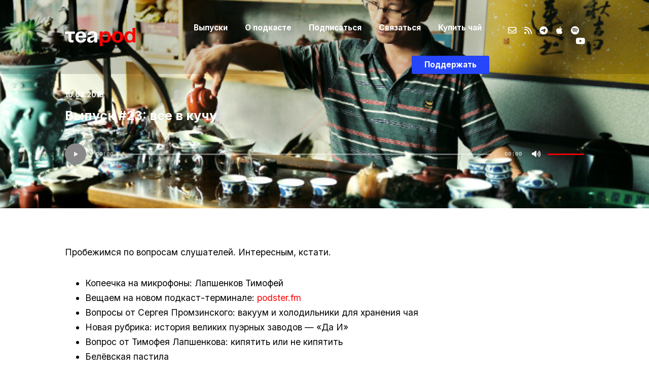

--- FILE ---
content_type: text/css
request_url: https://teapodcast.ru/wp-content/cache/min/1/wp-content/plugins/podcaster-widgets/assets/css/podwd-widgets.css?ver=1762529865
body_size: 180
content:
.thst_highlight_category_widget ul li:first-child .text{padding:14px}.thst_highlight_category_widget ul li .text{padding:14px}.thst_highlight_category_widget ul li:last-child .text{padding:14px}.thst_highlight_category_widget ul li .text .h_title{font-size:14px!important}.widget.thst_recent_blog_widget .ui-tabs-nav li{font-size:12px!important}.widget.thst_recent_blog_widget .ui-tabs-nav li a{padding:10px 0}.widget.thst_recent_blog_widget .ui-tabs-nav li.ui-tabs-active a:link,.widget.thst_recent_blog_widget .ui-tabs-nav li.ui-tabs-active a:visited{padding:10px 0}.widget.thst_recent_blog_widget .ui-tabs-panel article{padding:14px}.widget.thst_recent_blog_widget .ui-tabs-panel article img{margin-right:14px}.widget.thst_recent_blog_widget .ui-tabs-panel article .text .date{font-size:10px!important}.widget.thst_recent_blog_widget .ui-tabs-panel article .text h4{font-size:14px!important}.widget.thst_recent_comments_widget h3{padding:0}.widget.thst_recent_comments_widget ul li.recentcomments{padding:14px 14px 14px 0}.widget.thst_recent_comments_widget ul .recentcomments img.avatar{margin-right:14px;display:block}.widget.thst_recent_comments_widget ul li.recentcomments .date{margin-top:7px}

--- FILE ---
content_type: text/css
request_url: https://teapodcast.ru/wp-content/cache/min/1/wp-content/themes/podcaster/style.css?ver=1762529865
body_size: 35513
content:
*{box-sizing:border-box}html{-webkit-text-size-adjust:100%;text-size-adjust:100%}body{font-family:'Raleway','Arial',sans-serif;color:#555;padding:0;margin:0;font-size:18px;font-size:calc(0.875rem + 0.21vw);overflow-x:hidden;background-color:#e5e5e5;line-height:1.7}body.single,body.page{background-color:#fff}body.page-template-pagepage-frontpage-php,body.archive.page{background-color:#e5e5e5}a:link,a:visited{text-decoration:none;color:#199fdd;opacity:1;-webkit-transition-duration:0.4s;-moz-transition-duration:0.4s;-o-transition-duration:0.4s;transition-duration:0.4s}a:hover,a:focus{text-decoration:none;-webkit-transition-duration:0.4s;-moz-transition-duration:0.4s;-o-transition-duration:0.4s;transition-duration:0.4s}h1,h2,h3,h4,h5,h6{font-family:'Raleway','Arial',sans-serif;font-weight:600;line-height:1.2}h1{font-size:48px;font-size:calc(2rem + 0.94vw)}h2{font-size:42px;font-size:calc(1.5rem + 0.94vw)}h3{font-size:36px;font-size:calc(1.125rem + 0.94vw)}h4{font-size:30px;font-size:calc(1rem + 0.94vw)}h5{font-size:24px;font-size:calc(0.875rem + 0.52vw)}h6{font-size:18px;font-size:calc(0.875rem + 0.21vw)}pre{font-family:'B612 Mono',monospace;white-space:pre-wrap;white-space:-moz-pre-wrap;white-space:-pre-wrap;white-space:-o-pre-wrap;word-wrap:break-word}.wp-caption-text{font-size:16px}.gallery-caption{font-size:16px}.bypostauthor{font-size:16px}.alignright{margin-left:28px;float:right}.alignleft{margin-right:28px;float:left}.aligncenter{margin-left:auto;margin-right:auto;text-align:center}.truncate{overflow:hidden;white-space:nowrap;text-overflow:ellipsis}.extrasmall{padding:8px 24px;padding:.5em 1.5em;font-size:14px;font-size:calc(0.75em + 0.1vw);line-height:1;-webkit-border-radius:3px;-moz-border-radius:3px;-o-border-radius:3px;border-radius:3px}.small{padding:12px 36px;font-size:16px;font-size:calc(0.775em + 0.1vw);line-height:1;-webkit-border-radius:3px;-moz-border-radius:3px;-o-border-radius:3px;border-radius:3px}.medium{padding:18px 54px;padding:calc(0.875rem + 0.21vw) calc(1.5rem + 1.56vw);font-size:18px;font-size:calc(0.875em + 0.21vw);line-height:1;-webkit-border-radius:5px;-moz-border-radius:5px;-o-border-radius:5px;border-radius:5px}.large{padding:24px 72px;font-size:22px;-webkit-border-radius:7px;-moz-border-radius:7px;-o-border-radius:7px;border-radius:7px}.listen_butn{border:0 solid #fff;border-radius:10px;display:inline-block;font-family:'Niramit','Arial',sans-serif;height:50px;line-height:16px;margin-top:24px;margin-right:15px;margin-bottom:50px;padding:17px 21px;width:50px}.listen_butn_text{font-weight:700;text-transform:uppercase;font-size:14px}.bx-info{line-height:30px}.bx-info span{display:inline-block;margin-right:20px}.bx-info h4{display:inline-block;font-size:22px;margin:0 0 10px 0;font-weight:600}.bx-info.dark{padding:25px}.mini-ex{background:#e42920;color:#fff;font-size:10px;text-transform:uppercase;font-weight:700;padding:3px 3px;border-radius:2px;line-height:1;margin-left:10px;display:inline-block}.pulls-right .mini-ex,.pulls-left .mini-ex{font-size:8px}.mini-ex.small-ex{display:none}.clear{clear:both;display:block}.screen{background-color:rgba(0,0,0,.2)}.screen-reader-text{border:0;clip:rect(1px,1px,1px,1px);clip-path:inset(50%);height:1px;margin:-1px;overflow:hidden;padding:0;position:absolute!important;width:1px;word-wrap:normal!important}.circle-spinner{position:relative;width:40px;height:40px;border-radius:30px;border:solid 4px #000}.circle-spinner .line{position:absolute;width:32px;height:4px;transform:translateZ(0);-webkit-backface-visibility:hidden;top:14.5px;-webkit-animation:spinning-animation 1.5s linear 0s infinite}.circle-spinner .line:before{content:"";height:4px;width:19px;position:absolute;right:-2px;background:#000;border-radius:5px}@-webkit-keyframes spinning-animation{0%{-webkit-transform:rotate(0deg)}100%{-webkit-transform:rotate(360deg)}}input[type="text"],input[type="email"],input[type="password"],.wpcf7-form input[type="url"],.wpcf7-form input[type="tel"],.wpcf7-form input[type="number"],.wpcf7-form input[type="date"],.wpcf7-form select{background:transparent;padding:20px;font-family:'Niramit','Arial',sans-serif;-webkit-border-radius:3px;-moz-border-radius:3px;-o-border-radius:3px;border-radius:3px;border:1px solid #ddd;-webkit-transition-duration:0.4s;-moz-transition-duration:0.4s;-o-transition-duration:0.4s;transition-duration:0.4s;opacity:1}input[type="text"]:focus,input[type="email"]:focus,input[type="password"]:focus{opacity:1;-webkit-transition-duration:0.4s;-moz-transition-duration:0.4s;-o-transition-duration:0.4s;transition-duration:0.4s}select{min-width:345px}.form-custom{margin-top:32px}.form-custom input,.form-custom textarea{width:100%}.form-custom .form-inline{display:flex;justify-content:space-between;flex-wrap:wrap;margin-bottom:24px}.form-custom .form-inline .form-name,.form-custom .form-inline .form-email{width:48%}.form-custom .form-subject{width:100%;margin-bottom:24px}.form-custom .form-message{width:100%;margin-bottom:24px}textarea{background:#fff;padding:20px;font-family:'Niramit','Arial',sans-serif;line-height:30px;-webkit-border-radius:3px;-moz-border-radius:3px;-o-border-radius:3px;border-radius:3px;border:1px solid #ddd;opacity:.7;-webkit-transition-duration:0.4s;-moz-transition-duration:0.4s;-o-transition-duration:0.4s;transition-duration:0.4s}textarea:focus{opacity:1;-webkit-transition-duration:0.4s;-moz-transition-duration:0.4s;-o-transition-duration:0.4s;transition-duration:0.4s}input[type="submit"],.form-submit #submit,#respond #commentform #submit,a.butn:link,a.butn:visited,.error404 .entry-content a.butn:link,.error404 .entry-content a.butn:visited,.butn,.wp-block-file__button{background:#199fdd;border:none;font-family:'Raleway','Arial',sans-serif;color:#fff;opacity:1;display:inline-block;-webkit-border-radius:3px;-moz-border-radius:3px;-o-border-radius:3px;border-radius:3px;-webkit-transition-duration:0.4s;-moz-transition-duration:0.4s;-o-transition-duration:0.4s;transition-duration:0.4s;font-weight:700;-webkit-appearance:none;-moz-appearance:none;transition-property:background color opacity}input[type="submit"]:hover,.form-submit #submit:hover,#respond #commentform #submit:hover,a.butn:hover,.error404 a.butn:hover,.butn:hover,.wp-block-file__button:hover{opacity:1;transition-property:background color opacity;-webkit-transition-duration:0.4s;-moz-transition-duration:0.4s;-o-transition-duration:0.4s;transition-duration:0.4s}.post-password-form input[type="submit"]{padding:12px 36px;font-size:16px}.post-password-form input[type="password"]{padding:12px 36px}#respond #commentform #submit,.wpcf7-form-control.wpcf7-submit{background:#199fdd;border:none;font-family:'Niramit','Arial',sans-serif;color:#fff;opacity:.8;-webkit-border-radius:3px;-moz-border-radius:3px;-o-border-radius:3px;border-radius:3px;-webkit-transition-duration:0.4s;-moz-transition-duration:0.4s;-o-transition-duration:0.4s;transition-duration:0.4s;font-weight:600;padding:12px 28px;font-size:16px;font-size:calc(0.875em + 0.1vw)}#respond #commentform #submit:hover,.wpcf7-form-control.wpcf7-submit:hover{cursor:pointer;opacity:1;-webkit-transition-duration:0.4s;-moz-transition-duration:0.4s;-o-transition-duration:0.4s;transition-duration:0.4s}input.secondary[type="submit"],#respond #cancel-comment-reply-link:link,#respond #cancel-comment-reply-link:visited,#comments .commentlist li .comment-body .reply a:link,#comments .commentlist li .comment-body .reply a:visited{background-color:transparent;border:none;font-family:'Niramit','Arial',sans-serif;font-size:18px;color:#fff;padding:15px 20px;-webkit-border-radius:3px;-moz-border-radius:3px;-o-border-radius:3px;border-radius:3px;-webkit-transition-duration:0.4s;-moz-transition-duration:0.4s;-o-transition-duration:0.4s;transition-duration:0.4s;opacity:.8}input.secondary[type="submit"]:hover,#respond #cancel-comment-reply-link:link:hover,#respond #cancel-comment-reply-link:visited:hover,#comments .commentlist li .comment-body .reply a:link:hover,#comments .commentlist li .comment-body .reply a:visited:hover{opacity:1;-webkit-transition-duration:0.4s;-moz-transition-duration:0.4s;-o-transition-duration:0.4s;transition-duration:0.4s}.post .more-link{font-weight:700;margin-top:32px;margin-top:calc(1rem + 0.83vw);display:inline-block}blockquote{border:none;background-color:#eee;margin:25px 0;padding:32px;line-height:31px}blockquote p{font-size:inherit;line-height:1.618em}code{background-color:rgba(0,0,0,.2);color:#333;white-space:pre-wrap}.wp-caption .wp-caption-text{background-color:#eee;padding:16px 32px}.super-container{position:relative;width:100%;overflow:hidden;background-color:#282D31}.container .inner{padding:0}#inner-wrap{position:relative;width:100%}.container{width:1170px;margin-left:auto;margin-right:auto}.template-width-full .container{width:90vw}.row{display:flex;flex-wrap:wrap;justify-content:space-between}.col-lg-12{width:100%}.col-lg-11{width:91.66666667%;width:calc(91.66666667% - 16px)}.col-lg-10{width:83.33333334%;width:calc(83.33333334% - 16px)}.col-lg-9{width:75%;width:calc(75% - 16px)}.col-lg-8{width:66.66666667%;width:calc(66.66666667% - 16px)}.col-lg-7{width:58.33333334%;width:calc(58.33333334% - 16px)}.col-lg-6{width:50%;width:calc(50% - 16px)}.col-lg-5{width:41.66666667%;width:calc(41.66666667% - 16px)}.col-lg-4{width:33.33333334%;width:calc(33.33333334% - 16px)}.col-lg-3{width:25%;width:calc(25% - 16px)}.col-lg-2{width:16.66666667%;width:calc(16.66666667% - 16px)}.col-lg-1{width:8.33333334%;width:calc(8.33333334% - 16px)}.flex-direction-nav a{width:48px;height:48px;margin:-20px 0 0;display:block;background-image:url(../../../../../../themes/podcaster/img/flexslider-arrows.png);background-position:0 0;background-repeat:no-repeat;background-color:#199fdd;position:absolute;top:50%;z-index:100;cursor:pointer;text-indent:-9999px;opacity:0}.flex-direction-nav .flex-next{background-position:100% 0;right:-25px;-moz-transition-duration:0.5s;-webkit-border-radius:3px;-moz-border-radius:3px;-o-border-radius:3px;border-radius:3px;text-indent:9999px}.flex-direction-nav .flex-prev{left:-10px;-moz-transition-duration:0.5s;-webkit-border-radius:3px;-moz-border-radius:3px;-o-border-radius:3px;border-radius:3px;text-indent:-9999px}.flexslider:hover .flex-next{opacity:.8;right:10px;-moz-transition-duration:0.25s;-webkit-transition-duration:0.25s;-o-transition-duration:0.25s;transition-duration:0.25s}.flexslider:hover .flex-prev{opacity:.8;left:10px;-moz-transition-duration:0.25s;-webkit-transition-duration:0.25s;-o-transition-duration:0.25s;transition-duration:0.25s}.flex-control-nav{bottom:5px}.flex-control-paging li a{background:none repeat scroll 0 0 rgba(255,255,255,.5);box-shadow:none;height:8px;width:8px}.flex-control-paging li a.flex-active{background:none repeat scroll 0 0 rgba(255,255,255,.9);cursor:default}.flex-direction-nav a:before{font-family:inherit}.sc-new-player-square iframe[src*="soundcloud.com"][src*="visual"]{height:350px;width:350px}.sc-new-player-horz iframe[src*="soundcloud.com"][src*="visual"]{width:100%;height:166px}iframe[src*="anchor.fm"]{height:166px;width:100%}iframe[src*="podcasts.apple.com"]{width:100%!important;max-width:100%!important}@media screen and (max-width:853px){iframe[src*="anchor.fm"]{height:98px}}.single.sc-new-player-square .single-featured.audio-embed-code .player_container,.single.sc-new-player-square .single-featured.audio-embed-url .player_container{display:flex}.single.sc-new-player-square .single-featured.audio-embed-code .player_container .audio,.single.sc-new-player-square .single-featured.audio-embed-url .player_container .audio{order:1;margin-right:32px}.single.sc-new-player-square .single-featured.audio-embed-code .player_container .player_container_text,.single.sc-new-player-square .single-featured.audio-embed-url .player_container .player_container_text{order:2}.single.sc-new-player-square .single-featured.audio-embed-code.thumb-size-medium.audio-featured-image-thumbnail .player_container.audio-embed.audio-embed-thumbnail-inactive,.single.sc-new-player-square .single-featured.audio-embed-code.thumb-size-medium.audio-featured-image-thumbnail .player_container.audio-embed-code.audio-embed-thumbnail-inactive,.single.sc-new-player-square .single-featured.audio-embed-url.thumb-size-medium.audio-featured-image-thumbnail .player_container.audio-embed.audio-embed-thumbnail-inactive,.single.sc-new-player-square .single-featured.audio-embed-url.thumb-size-medium.audio-featured-image-thumbnail .player_container.audio-embed-code.audio-embed-thumbnail-inactive{width:100%}.single.sc-new-player-square .single-featured.audio-embed-code iframe[src*="soundcloud.com"][src*="visual"],.single.sc-new-player-square .single-featured.audio-embed-code iframe[src*="soundcloud.com"][src*="visual"],.single.sc-new-player-square .single-featured.audio-embed-url iframe[src*="soundcloud.com"][src*="visual"],.single.sc-new-player-square .single-featured.audio-embed-url iframe[src*="soundcloud.com"][src*="visual"]{height:350px;max-height:350px;width:350px}.single.sc-new-player-square .single-featured.audio-embed-code.thumb-size-small.audio-featured-image-thumbnail .player_container.with_thumbnail,.single.sc-new-player-square .single-featured.audio-embed-url.thumb-size-small.audio-featured-image-thumbnail .player_container.with_thumbnail,.single.sc-new-player-square .single-featured.audio-embed-code.thumb-size-medium.audio-featured-image-thumbnail .player_container.with_thumbnail,.single.sc-new-player-square .single-featured.audio-embed-url.thumb-size-medium.audio-featured-image-thumbnail .player_container.with_thumbnail,.single.sc-new-player-square .single-featured.audio-embed-code.thumb-size-large.audio-featured-image-thumbnail .player_container.with_thumbnail,.single.sc-new-player-square .single-featured.audio-embed-url.thumb-size-large.audio-featured-image-thumbnail .player_container.with_thumbnail{width:100%}.above{background-color:#282d31}.above-inner{display:flex;align-items:center}.above .col-lg-3,.above .col-md-3,.above .col-lg-9,.above .co-md-9{min-height:0}.above.nav-transparent.no-featured-image{float:none;position:static;width:100%;z-index:10}.above.large_nav{float:none;position:static;width:100%;z-index:10}.above.nav-sticky.small_nav{float:left;position:fixed;width:100%;z-index:50}.above.small_nav.nav-transparent{background-color:#282d31}.above.small_nav #nav .thst-menu li a{padding:32px 15px}.above.small_nav #nav .thst-menu>li{padding:24px 0}.above.small_nav header .main-title a{padding:25px 0}.above.small_nav #nav .thst-menu li.menu-item-has-children .sub-menu{top:76px}.above.small_nav #nav .thst-menu li.menu-item-has-children .sub-menu .sub-menu{top:0}.above.nav-transparent.has-featured-image.nav-not-sticky,.above.nav-transparent.has-featured-image.large_nav{background-color:rgba(0,0,0,.15);position:absolute;top:0;width:100%;z-index:10;z-index:50}.above .header{display:flex;align-items:center;height:110px;order:1;transition-duration:0.5s}.above.small_nav .header{height:80px;transition-duration:0.5s}.above .logo.with-img{max-height:100%}.above .logo.with-img a{opacity:1}.above .logo.with-img img{display:block;max-height:90px;max-width:260px;transition-duration:0.5s}.above .logo.with-img img.retina{display:none}.above.nav-not-sticky .logo.with-img img.sticky{display:none}.above.large_nav .logo.with-img img.sticky{display:none}.above.small_nav .logo.with-img img{transition-duration:0.5s}.above.small_nav .logo.with-img img.sticky{display:block;max-height:45px;max-width:130px}.above.small_nav .logo.with-img img.sticky.retina{display:none}.above.small_nav .logo.with-img img.regular{display:none}.nav-placeholder{float:none;height:110px;position:absolute;top:0;width:100%;opacity:1;z-index:-1;margin:0;padding:0;list-style:none;color:transparent}.nav-placeholder li{padding:40px 0}.nav-placeholder p{margin:0;line-height:1}.nav-placeholder.show{position:static}.nav-placeholder.nav-transparent.has-featured-image{display:none!important}.header a:link,.header a:visited{color:#eee}.header a:hover{color:#fff}header .main-title{margin:0}header .main-title a{background-position:center left;background-repeat:no-repeat}header .main-title a:link,header .main-title a:visited{padding:42px 0;display:block;font-size:24px;font-size:calc(1rem + 0.42vw);font-weight:600;color:#fff;opacity:1}header #menu{padding:15px 0}#top .block{text-align:left}#nav{line-height:30px;z-index:200;position:relative;width:auto;color:#fff;display:block;margin-right:0;margin-left:auto;order:2}#nav ul,#nav li{list-style:none;margin:0;padding:0}#nav .thst-menu{list-style:none;margin:0;padding:0;font-weight:600;font-size:16px;font-size:calc(0.875rem + 0.1vw);text-align:right}#nav .thst-menu li{display:inline-block;position:relative;padding:40px 0;z-index:10}#nav .thst-menu li a{padding:43px 15px;color:#fff;-webkit-transition:all .25s ease;-moz-transition:all .25s ease;-ms-transition:all .25s ease;-o-transition:all .25s ease;transition:all .25s ease}#nav .thst-menu li:hover{background-color:rgba(0,0,0,.05)}#nav .thst-menu li .sub-menu{visibility:hidden;opacity:0;position:absolute;min-width:200px;width:auto;top:80%;white-space:nowrap;z-index:-1;transition:all 0.3s ease-in-out 0s,visibility 0s linear 0.3s,z-index 0s linear 0.01s}#nav .thst-menu li:hover>.sub-menu{visibility:visible;top:100%;opacity:1;z-index:1;transition-delay:0s,0s,0.3s}#nav .thst-menu li>.sub-menu li{width:auto;min-width:200px;padding:0;display:block;text-align:left;text-overflow:ellipsis;white-space:nowrap;position:relative}#nav .thst-menu li>.sub-menu li a:link,#nav .thst-menu li>.sub-menu li a:visited{padding:10px 25px;display:block;color:#fff;background-color:#199fdd;overflow:hidden;text-overflow:ellipsis;white-space:nowrap;opacity:1}#nav.responsive-menu-inactive .thst-menu li:hover>.sub-menu li a:hover{color:#fff;display:block}#nav .thst-menu li>.sub-menu li>.sub-menu{position:absolute;left:95%;top:0;border:0;z-index:9999}#nav .thst-menu li:hover>.sub-menu li:hover>.sub-menu{position:absolute;left:100%;top:0;z-index:9999}.navigation .menu{padding:40px 0;text-align:right}.small_nav .navigation .menu{padding:22px 0}.nav-search-form{position:relative;font-size:18px;margin-right:0;order:4}.nav-search-form .open-search-bar{margin:38px 0 38px 10px;display:inline-block;padding:8px 0 8px 8px;line-height:1}.small_nav .nav-search-form .open-search-bar{margin:21px 0 21px 10px}.nav-search-form .search-form-drop{position:absolute;top:110px;left:10px;padding:10px;width:225px;display:none;background:rgba(0,0,0,.4);transform:translateX(-80%)}.small_nav .nav-search-form .search-form-drop{top:80px}.nav-search-form .search-form-drop:after{bottom:100%;left:8%;border:solid transparent;content:" ";height:0;width:0;position:absolute;pointer-events:none;border-color:rgba(136,183,213,0);border-bottom-color:rgba(255,255,255,1);border-width:6px;margin-left:auto;right:24px}.nav-search-form .search-form-drop.open{display:block;z-index:15}.nav-search-form .search-container{background:transparent;border:none}.nav-search-form .search-container #s-nav{padding:10px;font-size:14px;line-height:1.2;border:0;border-radius:0;width:100%;color:#282d31}.nav-search-form .search-container #searchsubmit-nav{padding:10px;background:none;border-radius:0;display:none}.nav-search-form.search-style-medium{position:static}.nav-search-form.search-style-medium .search-form-drop{border-top:1px solid #eee;border-bottom:1px solid #eee;background:#fff;background:rgba(255,255,255,.95);padding:0;width:100%;z-index:-10;left:0;right:0;opacity:0;transition-duration:0.7s;transform:translate3d(0,-10%,0);display:block;visibility:hidden}.nav-search-form.search-style-medium .search-form-drop:after{display:none}.nav-search-form.search-style-medium .search-form-drop.open{opacity:1;transform:translate3d(0,0,0);transition-duration:0.7s;z-index:15;visibility:visible}.above.nav-sticky.small_nav .nav-search-form.search-style-medium .search-form-drop{visibility:hidden}.above.nav-sticky.small_nav .nav-search-form.search-style-medium .search-form-drop.open{visibility:visible}.nav-search-form.search-style-medium .search-form-drop .search-container{width:1170px;margin-right:auto;margin-left:auto;padding-top:32px;padding-bottom:32px;padding-top:calc(0.75rem + 1.04vw);padding-bottom:calc(0.75rem + 1.04vw)}.template-width-full .nav-search-form.search-style-medium .search-form-drop .search-container{width:90vw}.nav-search-form.search-style-medium .search-form-drop .search-container #s-nav{padding-left:0;padding-right:0;font-size:2rem;font-size:calc(1.2rem + 0.67vw)}.open-menu{display:none}.header-menu-inactive .open-menu{opacity:0}.header-menu-inactive .open-menu:hover{cursor:default}.subscribe-dropdown{order:3;position:relative;margin-left:24px}.subscribe-dropdown .subscribe-button-opener{padding:8px 24px;position:relative;z-index:10}.subscribe-dropdown .subscribe-button-opener .icon{margin-right:10px}.subscribe-dropdown .subscribe-dropdown-menu{margin:0;padding:0;list-style:none;background:#fff;position:absolute;opacity:0;visibility:hidden;top:50%;transition-duration:0.7s;font-size:14px;border-radius:3px;overflow:hidden}.subscribe-dropdown:hover .subscribe-dropdown-menu{top:120%;transition-duration:0.7s;opacity:1;visibility:visible}.subscribe-dropdown .subscribe-dropdown-menu li{text-align:center}.subscribe-dropdown .subscribe-dropdown-menu li:last-child{border:none}.subscribe-dropdown .subscribe-dropdown-menu li a{white-space:nowrap;color:#000;padding:10px 16px;display:block}.subscribe-dropdown .subscribe-dropdown-menu li a:hover{background:#55ede0}.subscribe-dropdown .subscribe-dropdown-menu li:hover{border-color:transparent}.social-subscribe-container{width:100%;order:4;display:flex;display:none}.social-subscribe-container .subscribe-dropdown{display:none}@media screen and (max-width:1024px){.social-subscribe-container .subscribe-dropdown{display:block}}@media screen and (max-width:1024px){.subscribe-dropdown{display:none}}.main_subscribe{background-color:#e9e9e9;padding:45px 0}.main_subscribe .content{text-align:center}#loading_bg{width:100%;height:100%;top:0;left:0;position:absolute;opacity:1;z-index:99;text-align:center;background:#191c1f;visibility:visible;opacity:1;transition:visibility 0.5s linear 0.5s,opacity 0.5s linear;display:flex;justify-content:center;align-items:center}#loading_bg.hide_bg{visibility:hidden;opacity:0;transition-delay:0.5s}.latest-episode #loading_bg .circle-spinner,.front-page-header #loading_bg .circle-spinner,.flexslider-container #loading_bg .circle-spinner{margin-top:5%}.latest-episode.nav-transparent #loading_bg .circle-spinner,.front-page-header.nav-transparent #loading_bg .circle-spinner,body.nav-transparent.has-featured-image .flexslider-container #loading_bg .circle-spinner{margin-top:10%}.main-featured-container{display:flex;flex-direction:row;justify-content:space-between;align-items:center;margin-top:64px;margin-bottom:64px}.main-featured-container .img{width:450px;margin-left:42px;order:2;display:block;position:relative}.template-width-full .main-featured-container .img{width:550px}.main-featured-container .img.has-shapes{margin-left:64px}.fh-audio-art-left.main-featured-container .img.has-shapes{margin-right:90px}.main-featured-container .img img{max-width:100%;height:auto;display:block;position:relative;z-index:90;transition-duration:0.7s}.main-featured-container .img:hover img{opacity:.5;transition-duration:0.7s}.main-featured-container.fh-audio-art-left .img{order:1;margin-right:42px;margin-left:0}.main-featured-container .img.fh-audio-art-rounded .img-container{border-radius:3px;overflow:hidden}.main-featured-container .img.fh-audio-art-round .img-container{border-radius:10px;overflow:hidden}.main-featured-container .img.fh-audio-art-circle .img-container{border-radius:50%;overflow:hidden}.main-featured-container .img .circle-container{position:absolute;top:30px;left:30px;height:100%;width:100%;transition-duration:0.7s}.main-featured-container .img:hover .circle-container .shape{opacity:.1;transition-duration:0.7s}.main-featured-container .img.fh-audio-art-rounded .circle-container .shape{border-radius:3px}.main-featured-container .img.fh-audio-art-round .circle-container .shape{border-radius:10px}.main-featured-container .img.fh-audio-art-circle .circle-container .shape{border-radius:50%}.main-featured-container .img .circle-container .circle-1{position:absolute;background:#4e0964;height:100%;width:100%;top:-80px;left:15px;opacity:1}.main-featured-container .img .circle-container .circle-2{position:absolute;background:transparent;border:2px dotted #fff;height:100%;width:100%;top:-50px;left:-50px;opacity:.5}.main-featured-container .img .circle-container .circle-3{position:absolute;background:#fff;height:100%;width:100%;top:10px;left:10px;opacity:.2}.main-featured-container .img .play-button{position:absolute;z-index:95;top:50%;left:50%;transform:translate3d(-50%,-50%,0)}.main-featured-container .img .play-button .icon{font-size:.9rem;height:64px;width:64px;background:rgba(255,255,255,1);color:#000;border-radius:50%;display:flex;justify-content:center;align-items:center;box-shadow:0 0 16px rgba(0,0,0,.4);transition-duration:0.7s}.main-featured-container .img .play-button:hover .icon{transition-duration:0.7s}.main-featured-container .img .play-button .icon:before{position:relative;bottom:-1px;right:-1px}.latest-episode .main-featured-container,.front-page-header .main-featured-container{margin:64px 0 54px 0}.latest-episode.nav-sticky .main-featured-container,.front-page-header.nav-sticky .main-featured-container{margin:64px 0 54px 0}.has-featured-image .latest-episode.nav-transparent .main-featured-container,.has-featured-image .front-page-header.nav-transparent .main-featured-container{margin:174px 0 54px 0}.latest-episode .main-featured-container.has-post-thumbnail.has-shapes,.front-page-header .main-featured-container.has-post-thumbnail.has-shapes{margin-bottom:90px}.main-featured-container .main-featured-post,.main-featured-container .text{margin-top:0;margin-bottom:0;width:60%;width:calc(100% - 450px);order:1}.template-width-full .main-featured-container .main-featured-post,.template-width-full .main-featured-container .text{width:calc(100% - 550px)}.has-featured-image .latest-episode.nav-transparent .main-featured-container .main-featured-post,.has-featured-image .front-page-header.static.nav-transparent .main-featured-container .text,.has-featured-image .front-page-header.slideshow.nav-transparent .main-featured-container .text,.front-page-header.static.nav-transparent .main-featured-container .text,.front-page-header.slideshow.nav-transparent .main-featured-container .text{margin-top:0;margin-bottom:0}.main-featured-container.fh-audio-art-left .main-featured-post,.main-featured-container.fh-audio-art-left .text{order:2}.front-page-header.static .main-featured-container .text,.latest-episode .main-featured-container .main-featured-post{margin-top:0;margin-bottom:0}.latest-episode .main-featured-container .main-featured-post.audio.audio-url,.front-page-header .main-featured-container .text.audio{width:100%}.fh-audio-player-left .latest-episode .main-featured-container.has-post-thumbnail .main-featured-post.audio.audio-url,.fh-audio-player-left .front-page-header .main-featured-container.has-post-thumbnail .text.audio{width:60%;width:calc(100% - 450px)}.fh-audio-player-right .latest-episode .main-featured-container.has-post-thumbnail .main-featured-post.audio.audio-url,.fh-audio-player-right .front-page-header .main-featured-container.has-post-thumbnail .text.audio{width:60%;width:calc(100% - 450px)}.fh-audio-player-center .latest-episode .main-featured-container.has-post-thumbnail .main-featured-post.audio.audio-url,.fh-audio-player-center .front-page-header .main-featured-container.has-post-thumbnail .text.audio{width:60%;width:calc(100% - 450px)}.template-width-full.fh-audio-player-left .latest-episode .main-featured-container.has-post-thumbnail .main-featured-post.audio.audio-url,.template-width-full.fh-audio-player-left .front-page-header .main-featured-container.has-post-thumbnail .text.audio{width:60%;width:calc(100% - 550px)}.template-width-full.fh-audio-player-right .latest-episode .main-featured-container.has-post-thumbnail .main-featured-post.audio.audio-url,.template-width-full.fh-audio-player-right .front-page-header .main-featured-container.has-post-thumbnail .text.audio{width:60%;width:calc(100% - 550px)}.template-width-full.fh-audio-player-center .latest-episode .main-featured-container.has-post-thumbnail .main-featured-post.audio.audio-url,.template-width-full.fh-audio-player-center .front-page-header .main-featured-container.has-post-thumbnail .text.audio{width:60%;width:calc(100% - 550px)}.front-page-indigo .latest-episode .main-featured-container .main-featured-post,.front-page-indigo .latest-episode.nav-transparent .main-featured-container .main-featured-post,.front-page-indigo .front-page-header .main-featured-container .text,.front-page-indigo .front-page-header.nav-transparent .main-featured-container .text{margin-top:0;margin-bottom:0}.sep-style-wave-1 .front-page-header.nw-hidden .main-featured-container,.sep-style-wave-1 .front-page-header.nw-hidden .main-featured-post.audio.audio-thumbnails-inactive,.sep-style-wave-1 .front-page-header.nw-hidden .main-featured-post.audio.audio-thumbnails-active.no-post-thumbnail,.sep-style-wave-1 .front-page-header.nw-hidden .main-featured-post:not(.audio){margin-bottom:calc(128px + 54px)}.sep-style-wave-2 .front-page-header.nw-hidden .main-featured-container,.sep-style-wave-2 .front-page-header.nw-hidden .main-featured-post.audio.audio-thumbnails-inactive,.sep-style-wave-2 .front-page-header.nw-hidden .main-featured-post.audio.audio-thumbnails-active.no-post-thumbnail,.sep-style-wave-2 .front-page-header.nw-hidden .main-featured-post:not(.audio){margin-bottom:calc(40px + 54px)}.sep-style-wave-3 .front-page-header.nw-hidden .main-featured-container,.sep-style-wave-3 .front-page-header.nw-hidden .main-featured-post.audio.audio-thumbnails-inactive,.sep-style-wave-3 .front-page-header.nw-hidden .main-featured-post.audio.audio-thumbnails-active.no-post-thumbnail,.sep-style-wave-3 .front-page-header.nw-hidden .main-featured-post:not(.audio){margin-bottom:calc(27px + 54px)}.sep-style-gentle-wave .front-page-header.nw-hidden .main-featured-container,.sep-style-gentle-wave .front-page-header.nw-hidden .main-featured-post.audio.audio-thumbnails-inactive,.sep-style-gentle-wave .front-page-header.nw-hidden .main-featured-post.audio.audio-thumbnails-active.no-post-thumbnail,.sep-style-gentle-wave .front-page-header.nw-hidden .main-featured-post:not(.audio){margin-bottom:calc(158px + 54px)}.sep-style-cloud .front-page-header.nw-hidden .main-featured-container,.sep-style-cloud .front-page-header.nw-hidden .main-featured-post.audio.audio-thumbnails-inactive,.sep-style-clous .front-page-header.nw-hidden .main-featured-post.audio.audio-thumbnails-active.no-post-thumbnail,.sep-style-cloud .front-page-header.nw-hidden .main-featured-post:not(.audio){margin-bottom:calc(142px + 54px)}.sep-style-zigzag .front-page-header.nw-hidden .main-featured-container,.sep-style-zigzag .front-page-header.nw-hidden .main-featured-post.audio.audio-thumbnails-inactive,.sep-style-zigzag .front-page-header.nw-hidden .main-featured-post.audio.audio-thumbnails-active.no-post-thumbnail,.sep-style-zigzag .front-page-header.nw-hidden .main-featured-post:not(.audio){margin-bottom:calc(21px + 54px)}.sep-style-wave-1 .front-page-header.text.nw-hidden .content-text{padding-bottom:calc(140px - 54px + 75px)}.sep-style-wave-2 .front-page-header.text.nw-hidden .content-text{padding-bottom:calc(60px - 54px + 75px)}.sep-style-wave-3 .front-page-header.text.nw-hidden .content-text{padding-bottom:calc(60px - 54px + 75px)}.sep-style-gentle-wave .front-page-header.text.nw-hidden .content-text{padding-bottom:calc(200px - 54px + 75px)}.sep-style-cloud .front-page-header.text.nw-hidden .content-text{padding-bottom:calc(180px - 54px + 75px)}.sep-style-zigzag .front-page-header.text.nw-hidden .content-text{padding-bottom:calc(60px - 54px + 75px)}.front-page-header.slideshow .main-featured-container .text{padding-bottom:0;margin-top:0}.front-page-classic-template.front-page-transparent-audio-inactive.front-page-custom-color-audio-inactive .front-page-header .audio_player.regular-player,.front-page-classic-template.front-page-transparent-audio-inactive.front-page-custom-color-audio-inactive .latest-episode .audio_player.regular-player{background-color:transparent}.content_page_thumb{position:relative;background-repeat:repeat}.latest-episode{background-color:#24292c;background-repeat:repeat-y;padding:0;color:#fff;position:relative}.latest-episode .main-featured-post .powerpress_links{display:none}.latest-episode.nav-solid.nav-has-border{border-top-width:1px;border-top-style:solid}.latest-episode.front-header{padding:0;position:relative}.latest-episode.front-header .translucent{padding:0}.latest-episode .main-featured-post,.front-page-header.text .main-featured-post{margin:64px 0 32px 0}.latest-episode.nav-sticky .main-featured-post,.front-page-header.textnav-sticky .main-featured-post{margin:64px 0 32px 0;margin-top:calc(1.5rem + 1.88vw)}.latest-episode.nav-sticky .main-featured-container .main-featured-post,.front-page-header.text.nav-sticky .main-featured-container .main-featured-post{margin-top:0}.has-featured-image .latest-episode.nav-transparent .main-featured-post,.has-featured-image .front-page-header.text.nav-transparent .main-featured-post{margin:174px 0 32px 0}.latest-episode .main-featured-post .mini-title-container{margin-bottom:24px;display:flex;align-items:center}.latest-episode .main-featured-post .mini-title{font-size:14px;font-size:calc(0.75rem + 0.1vw);color:#199fdd;padding:0;font-weight:700;margin-bottom:0;display:block}.latest-episode h2,.latest-episode h1{margin:0 0 24px 0;padding:0;font-size:42px;font-size:calc(2rem + 0.52vw)}.latest-episode h3{margin:0;padding:0;font-size:18px;font-weight:600;color:#a8a9a9}.latest-episode .main-featured-post a:link:not(.butn),.latest-episode .main-featured-post a:visited:not(.butn){color:#fff}.latest-episode .main-featured-post a:hover:not(.butn){color:#eee}.latest-episode .main-featured-post .featured-excerpt{border-radius:7px;color:#919495;font-size:16px;line-height:1.7;margin:0 0 24px 0}.latest-episode .main-featured-post .featured-excerpt.excerpt-position-below{margin-top:24px;margin-bottom:0}.latest-episode .main-featured-post .featured-excerpt.style-1{background-color:rgba(0,0,0,.25);padding:32px 42px}.latest-episode .main-featured-post .featured-excerpt p{display:inline;margin:0;font-size:18px;font-size:calc(1rem + 0.1vw)}.latest-episode .main-featured-post .featured-excerpt .more-link{opacity:1;display:inline-block;line-height:1}.latest-episode .main-featured-post .pull-right .more-link,.latest-episode .main-featured-post .pull-left .more-link{margin-top:24px;font-size:14px;font-weight:700}.latest-episode .main-featured-post .featured-button-container,.front-page-header .text .featured-button-container{margin-bottom:32px}.latest-episode .main-featured-post .embed-alignment-left .featured-button-container,.front-page-header .text .embed-alignment-left .featured-button-container,.latest-episode .main-featured-post .embed-alignment-right .featured-button-container,.front-page-header .text .embed-alignment-right .featured-button-container{margin-top:24px;margin-bottom:0}.latest-episode .main-featured-post .embed-alignment-center .excerpt-below .featured-button-container,.front-page-header .text .embed-alignment-center .excerpt-below .featured-button-container{margin-top:24px;margin-bottom:0}.latest-episode .main-featured-post .featured-button-container .butn .icon,.front-page-header .text .featured-button-container .butn .icon{font-size:1rem;margin-right:12px}.latest-episode .main-featured-post .featured-button-container .butn.medium .icon,.front-page-header .text .featured-button-container .butn.medium .icon{font-size:1.2rem;margin-right:14px}.latest-episode .main-featured-post .featured-button-container .butn.large .icon,.front-page-header .text .featured-button-container .butn.large .icon{font-size:1.4rem;margin-right:16px}.latest-episode .main-featured-post .featured-button-container .butn .icon.fa-play,.front-page-header .text .featured-button-container .butn .icon.fa-play{font-size:.8rem}.latest-episode .main-featured-post .featured-button-container .butn.medium .icon.fa-play,.front-page-header .text .featured-button-container .butn.medium .icon.fa-play{font-size:1rem}.latest-episode .main-featured-post .featured-button-container .butn.large .icon.fa-play,.front-page-header .text .featured-button-container .butn.large .icon.fa-play{font-size:1.2rem}.latest-episode .main-featured-post.audio.audio-url .audio_player.regular-player,.latest-episode .main-featured-post.audio.audio-url .powerpress_player{width:100%}.front-page-custom-color-audio-active.front-page-transparent-audio-active .latest-episode .main-featured-post.audio.audio-url .audio_player.regular-player,.front-page-custom-color-audio-active.front-page-transparent-audio-active .latest-episode .main-featured-post.audio.audio-url .powerpress_player{padding-left:0;padding-right:0}.latest-episode .main-featured-post .content{margin-top:0}.latest-episode .main-featured-post .wp-playlist.wp-audio-playlist{margin-top:32px}.latest-episode .main-featured-post .row .wp-playlist.wp-audio-playlist,.latest-episode .main-featured-post .row .wp-playlist.wp-video-playlist{margin-top:0}.front-page-header .wp-playlist.wp-audio-playlist,.front-page-header .wp-playlist.wp-video-playlist,.latest-episode .wp-playlist.wp-audio-playlist,.latest-episode .wp-playlist.wp-video-playlist{margin-top:0;margin-bottom:0}.next-week{background-color:rgba(0,0,0,.25);padding:32px 0;padding:calc(1rem + 0.83vw) 0}.next-week-corners-round .next-week{border-radius:7px 7px 0 0}.template-width-full.next-week-corners-round .next-week{border-top-left-radius:10px;border-top-right-radius:10px}.nextweek-line .next-week{border-radius:0;background:transparent;border-top:1px solid rgba(0,0,0,.1)}.template-width-full.nextweek-line .next-week{border-radius:0}.next-week .content{text-align:left;margin:0}.next-week .content.scheduled{text-align:left;padding:0 42px 0 42px;padding:0 calc(1rem + 1.35vw) 0 calc(1rem + 1.35vw)}.nextweek-line .next-week .content.scheduled{padding-left:0}.next-week .content.buttons{display:flex;justify-content:flex-end;line-height:15px;padding:0 42px 0 0;padding:0 calc(1rem + 1.35vw) 0 0}.nextweek-line .next-week .content.buttons{padding-right:0}.nextweek-line .next-week.next-week-hide .content.buttons{padding-left:0}.next-week.next-week-hide .content.buttons{justify-content:space-between;padding-left:42px;padding-left:calc(1rem + 1.35vw)}.next-week.next-week-hide .content.buttons .butn{width:49%}.next-week.next-week-hide .content.buttons .butn:last-child{margin-left:0}.next-week .mini-title{color:#707172;font-size:12px;font-size:calc(0.625rem + 0.1vw);font-weight:600;letter-spacing:2px;padding-bottom:15px;text-transform:uppercase}.next-week h3{color:#a8a9a9;font-size:18px;font-size:calc(1rem + 0.1vw);font-weight:600;margin:0;padding:0}.next-week .schedule-message{font-size:14px;line-height:1;margin:0;padding:0}.next-week .butn{display:block;text-overflow:ellipsis;white-space:nowrap;overflow:hidden;padding:20px 24px;text-align:center}.next-week .butn:last-of-type{margin-left:24px}.header-divider-active .next-week{background:transparent;padding-bottom:140px}.header-divider-active .next-week .content.scheduled{padding-left:0}.header-divider-active .next-week .content.buttons{padding-right:0}.sep-style-wave-1 .next-week{padding-bottom:140px}.sep-style-wave-2 .next-week{padding-bottom:60px}.sep-style-wave-3 .next-week{padding-bottom:60px}.sep-style-gentle-wave .next-week{padding-bottom:200px}.sep-style-cloud .next-week{padding-bottom:180px}.sep-style-zigzag .next-week{padding-bottom:60px}.sep-style-wave-1 .flexslider-container .next-week{padding-bottom:160px}.sep-style-wave-2 .flexslider-container .next-week{padding-bottom:72px}.sep-style-wave-3 .flexslider-container .next-week{padding-bottom:59px}.sep-style-gentle-wave .flexslider-container .next-week{padding-bottom:190px}.sep-style-cloud .flexslider-container .next-week{padding-bottom:348px}.sep-style-zigzag .flexslider-container .next-week{padding-bottom:53px}.front-page-header{color:#fff;position:relative}.front-page-header .text .mini-title-container{margin-bottom:24px;display:flex;align-items:center}.front-page-header .text .mini-title{color:#199fdd;font-weight:700;font-size:14px;font-size:calc(0.75rem + 0.1vw);padding:0;display:block;margin-bottom:0}.front-page-header .text h2{font-weight:600;font-size:42px;font-size:calc(2rem + 0.52vw);margin:0 0 24px 0;padding:0}.front-page-header .text .pulls-right h2,.front-page-header .text .pulls-left h2{font-size:30px}.front-page-header .text h3{margin:0;padding:0;font-size:18px;font-weight:600;color:#a8a9a9}.front-page-header .text h2 a:link,.front-page-header .text h2 a:visited{color:#fff}.front-page-header .featured-excerpt{border-radius:7px;color:#fff;font-size:16px;line-height:1.7;margin-bottom:24px}.front-page-header .featured-excerpt.excerpt-position-below{margin-top:24px;margin-bottom:0}.front-page-header .featured-excerpt.style-1{background-color:rgba(0,0,0,.25);padding:30px 40px}.front-page-header .text p{display:inline;font-size:20px;font-size:calc(1rem + 0.21vw);margin:0}.front-page-header .text .featured-excerpt .more-link{opacity:1;display:inline-block;line-height:1}.front-page-header .text .pull-right .more-link,.front-page-header .text .pull-left .more-link{margin-top:24px;font-size:14px;font-weight:700}.front-page-header .button-container{margin-top:32px}.front-page-indigo .front-page-header .main-featured-post.audio.audio-url .excerpt-position-below+.button-container{margin-top:0}.front-page-header .button-container .butn{margin-right:24px;margin-bottom:24px}.front-page-header .button-container .butn{padding-top:16px;padding-bottom:16px;padding-top:calc(0.875rem + 0.1vw);padding-bottom:calc(0.875rem + 0.1vw)}.front-page-header .button-container .butn:last-of-type{margin-right:0}.front-page-header .embed-container.text-alignment-center .button-container{margin-right:auto;margin-left:auto}.front-page-header .embed-container.text-alignment-center .button-container{text-align:center}.front-page-header .embed-container.text-alignment-center .button-container .butn{margin-right:24px;margin-left:0}.front-page-header .embed-container.text-alignment-center .button-container .butn:last-of-type{margin-left:0;margin-right:0}.front-page-header .embed-container.text-alignment-right .button-container{margin-right:0;margin-left:auto}.front-page-header .embed-container.text-alignment-right .button-container{text-align:right}.front-page-header .embed-container.text-alignment-right .button-container .butn{margin-left:24px;margin-right:0}.front-page-header .embed-container.text-alignment-right .button-container .butn:first-of-type{margin-left:0;margin-right:0}.latest-episode .main-featured-post.audio.audio-url .audio_player.regular-player,.latest-episode .main-featured-post.audio.audio-url .powerpress_player,.front-page-header .text.audio .audio_player.regular-player,.front-page-header .text.audio .powerpress_player{width:100%}.front-page-custom-color-audio-active .latest-episode .main-featured-post.audio.audio-url .audio_player.regular-player,.front-page-custom-color-audio-active .front-page-header .text.audio .audio_player.regular-player{padding-left:32px;padding-right:32px}.front-page-custom-color-audio-active.front-page-transparent-audio-active .latest-episode .main-featured-post.audio.audio-url .audio_player.regular-player,.front-page-custom-color-audio-active.front-page-transparent-audio-active .front-page-header .text.audio .audio_player.regular-player{padding-left:0;padding-right:0}.front-page-custom-color-audio-active.front-page-transparent-audio-active .latest-episode .main-featured-post.audio.audio-url .audio_player.regular-player,.front-page-custom-color-audio-active.front-page-transparent-audio-active .front-page-header .audio_player.regular-player{padding:0;background:transparent}.front-page-custom-color-audio-active.front-page-transparent-audio-active .front-page-header .audio_player.regular-player .mejs-container.mejs-audio,.front-page-custom-color-audio-active.front-page-transparent-audio-active .front-page-header .powerpress_player .mejs-container.mejs-audio,.front-page-custom-color-audio-active.front-page-transparent-audio-active .front-page-header .audio_player.regular-player .mejs-controls,.front-page-custom-color-audio-active.front-page-transparent-audio-active .front-page-header .powerpress_player .mejs-controls{background:transparent}.front-page-custom-color-audio-active.front-page-transparent-audio-active .front-page-indigo .latest-episode .mejs-video .mejs-controls,.front-page-custom-color-audio-active.front-page-transparent-audio-active .front-page-indigo .front-page-header .mejs-video .mejs-controls,.front-page-custom-color-audio-active.front-page-transparent-audio-active .latest-episode .mejs-video .mejs-controls,.front-page-custom-color-audio-active.front-page-transparent-audio-active .front-page-header .mejs-video .mejs-controls,.front-page-custom-color-audio-active.front-page-transparent-audio-active .front-page-indigo .latest-episode .mejs-video .mejs-controls:hover,.front-page-custom-color-audio-active.front-page-transparent-audio-active .front-page-indigo .latest-episode .mejs-video .mejs-overlay-button,.front-page-custom-color-audio-active.front-page-transparent-audio-active .front-page-indigo .latest-episode .mejs-video .mejs-overlay-button:hover,.front-page-custom-color-audio-active.front-page-transparent-audio-active .front-page-indigo .front-page-header .mejs-video .mejs-controls:hover,.front-page-custom-color-audio-active.front-page-transparent-audio-active .front-page-indigo .front-page-header .mejs-video .mejs-overlay-button,.front-page-custom-color-audio-active.front-page-transparent-audio-active .front-page-indigo .front-page-header .mejs-video .mejs-overlay-button:hover,.front-page-custom-color-audio-active.front-page-transparent-audio-active .latest-episode .mejs-video .mejs-controls:hover,.front-page-custom-color-audio-active.front-page-transparent-audio-active .latest-episode .mejs-video .mejs-overlay-button,.front-page-custom-color-audio-active.front-page-transparent-audio-active .latest-episode .mejs-video .mejs-overlay-button:hover,.front-page-custom-color-audio-active.front-page-transparent-audio-active .front-page-header .mejs-video .mejs-controls:hover,.front-page-custom-color-audio-active.front-page-transparent-audio-active .front-page-header .mejs-video .mejs-overlay-button,.front-page-custom-color-audio-active.front-page-transparent-audio-active .front-page-header .mejs-video .mejs-overlay-button:hover{background:transparent}.front-page-header .embed_code{text-align:right}.front-page-header .video_player{padding:0}.front-page-header .text .powerpress_links{display:none}.front-page-header.text .content-text{padding:75px 0}.header-divider-active .front-page-header.text .content-text{position:relative;z-index:10}.front-page-header.text.fh-alignment-left .content-text{text-align:left}.front-page-header.text.fh-alignment-center .content-text{text-align:center}.front-page-header.text.fh-alignment-right .content-text{text-align:right}.front-page-header.text.nav-transparent .content-text{padding:175px 0 75px 0}.front-page-header.text .content-text h2{color:#fff;margin:0;font-size:42px;font-size:calc(2rem + 0.52vw)}.front-page-header.text .content-text .content-blurb{margin-top:24px}.front-page-header.static{background-color:#24292c}.header-filter-active .front-page-header.static.nav-sticky .inside{padding:0}.header-filter-active .front-page-header.static.has-header .inside,.header-filter-active .front-page-header.slideshow .has-header .inside{background:rgba(0,0,0,.5)}.front-page-header.static .text{margin:64px 0 42px 0;margin-top:calc(1.5rem + 1.88vw);padding:0;color:#fff}.has-featured-image .front-page-header.static.nav-transparent .text{margin-top:150px;margin-top:174px}.front-page-header.static.nav-sticky.nw-hidden .main-featured-post:not(.audio-thumbnails-active){padding:0 0 75px 0}.flexslider-container{background-color:#24292c;position:relative}.front-page-header.slideshow.flexslider.loading_featured{z-index:999;height:300px;overflow:hidden;background-repeat:no-repeat;background-position:center}.front-page-header.slideshow.flexslider.loading_featured .slide{opacity:0}.front-page-header.slideshow.flexslider .slide{opacity:1}.front-page-header.slideshow.flexslider .flex-control-nav{display:none}.front-page-header.slideshow.flexslider{border:0;border-radius:0;margin:0;background-color:transparent;box-shadow:none;direction:ltr;overflow:hidden}.header-filter-active .front-page-header.slideshow .has-header .inside{background:rgba(0,0,0,.5)}.front-page-header.slideshow .text{margin:64px 0 0 0;margin-top:calc(1.5rem + 1.88vw);color:#fff}.has-featured-image .front-page-header.slideshow.nav-transparent .text{margin-top:174px}.flexslider-container .next-week{position:relative;margin-left:auto;margin-right:auto;width:1170px;z-index:9}.template-width-full .flexslider-container .next-week{width:90vw}.front-page-header.slideshow .text{margin:64px 0 54px 0}.flexslider-container .slide .next-week{opacity:0;-webkit-animation-duration:0.6s;animation-duration:0.6s;-webkit-animation-delay:0;animation-delay:0;-webkit-animation-fill-mode:both;animation-fill-mode:both;-webkit-animation-name:fadeOutBottom;animation-name:fadeOutBottom}.flexslider-container .slide.flex-active-slide .next-week{-webkit-animation-duration:0.6s;animation-duration:0.6s;-webkit-animation-delay:0.4s;animation-delay:0.4s;-webkit-animation-fill-mode:both;animation-fill-mode:both;-webkit-animation-name:fadeInBottom;animation-name:fadeInBottom}@-webkit-keyframes fadeOutBottom{0%{opacity:1}100%{opacity:0;-webkit-transform:translate3d(0,10px,0);transform:translate3d(0,10px,0)}}@keyframes fadeOutBottom{0%{opacity:1}100%{opacity:0;-webkit-transform:translate3d(0,10px,0);transform:translate3d(0,10px,0)}}@-webkit-keyframes fadeInBottom{0%{opacity:0;-webkit-transform:translate3d(0,10px,0);transform:translate3d(0,10px,0)}100%{opacity:1;-webkit-transform:none;transform:none}}@keyframes fadeInBottom{0%{opacity:0;-webkit-transform:translate3d(0,10px,0);transform:translate3d(0,10px,0)}100%{opacity:1;-webkit-transform:none;transform:none}}.front-page-header.slideshow .flex-direction-nav a{background-color:transparent;background-image:url(../../../../../../themes/podcaster/img/slide-arrows.png);background-position:0 0;background-repeat:no-repeat;top:50%;width:32px;height:52px;border-radius:0}.front-page-header.slideshow .flex-direction-nav .flex-next{background-position:100% 0}.front-page-header.slideshow .flex-direction-nav .flex-next,.front-page-header.slideshow .flex-direction-nav .flex-prev{color:transparent;text-shadow:none}.front-page-header.slideshow:hover .flex-direction-nav .flex-next{right:100px;right:calc((100vw - 1170px) / 4);transform:translate3d(50%,0,0)}.front-page-header.slideshow:hover .flex-direction-nav .flex-prev{left:100px;left:calc((100vw - 1170px) / 4);transform:translate3d(-50%,0,0)}.template-width-full .front-page-header.slideshow:hover .flex-direction-nav .flex-next{right:calc((100vw - 90vw) / 4)}.template-width-full .front-page-header.slideshow:hover .flex-direction-nav .flex-prev{left:calc((100vw - 90vw) / 4)}.front-page-header.slideshow.dark-arrows .flex-direction-nav a{background-image:url(../../../../../../themes/podcaster/img/slide-arrows-light-dark.png);background-position:0 100%}.front-page-header.slideshow.dark-arrows .flex-direction-nav .flex-next{background-position:100% 100%}.flexslider-container .front-page-header.flexslider.loading_slides{height:500px;background-color:#fff;background-image:url(../../../../../../themes/podcaster/img/270.GIF);background-repeat:no-repeat;background-position:center}.empty-slideshow .placeholder.inside{padding:42px 0 54px 0}.empty-slideshow .placeholder.inside p{margin:0;color:#ccc;font-size:14px;padding-top:24px}.parallax-container{min-height:400px;background:transparent}.front-page-header .video-text.heading,.latest-episode .main-featured-post .video-text.heading{margin-top:24px}.front-page-header .video-text.heading-below,.latest-episode .main-featured-post .video-text.heading-below{margin-top:0}.front-page-header .video-text.excerpt-below,.latest-episode .main-featured-post .video-text.excerpt-below{margin-top:24px;margin-bottom:0}.front-page-header .video-text.align-left,.latest-episode .main-featured-post .video-text.align-left{display:flex;flex-direction:column;align-items:flex-start;text-align:left}.front-page-header .video-text.align-center,.latest-episode .main-featured-post .video-text.align-center{display:flex;flex-direction:column;align-items:center;text-align:center}.front-page-header .video-text.align-right,.latest-episode .main-featured-post .video-text.align-right{display:flex;flex-direction:column;align-items:flex-end;text-align:right}.front-page-header .row,.latest-episode .row{width:100%}.front-page-header .embed-container,.latest-episode .embed-container{display:flex;justify-content:space-between;width:100%}.front-page-header .embed-container.embed-alignment-left .embed-col-media,.latest-episode .embed-container.embed-alignment-left .embed-col-media{order:1}.front-page-header .embed-container.embed-alignment-left .embed-col-text,.latest-episode .embed-container.embed-alignment-left .embed-col-text{order:2}.front-page-header .embed-container.embed-alignment-right .embed-col-media,.latest-episode .embed-container.embed-alignment-right .embed-col-media{order:2}.front-page-header .embed-container.embed-alignment-right .embed-col-text,.latest-episode .embed-container.embed-alignment-right .embed-col-text{order:1}.front-page-header .embed-container.embed-alignment-center.text-alignment-left,.latest-episode .embed-container.embed-alignment-center.text-alignment-left{align-items:flex-start}.front-page-header .embed-container.embed-alignment-center.text-alignment-center,.latest-episode .embed-container.embed-alignment-center.text-alignment-center{align-items:center}.front-page-header .embed-container.embed-alignment-center.text-alignment-right,.latest-episode .embed-container.embed-alignment-center.text-alignment-right{align-items:flex-end}.front-page-header .embed-col.video-text.heading,.latest-episode .main-featured-post .embed-col.video-text.heading{margin-top:0}.front-page-header .embed-container.embed-alignment-center,.latest-episode .embed-container.embed-alignment-center{flex-direction:column}.front-page-header .embed-container.text-alignment-left h2,.latest-episode .embed-container.text-alignment-left h2,.front-page-header .embed-container.text-alignment-left .featured-excerpt,.latest-episode .embed-container.text-alignment-left .featured-excerpt,.front-page-header .embed-container.text-alignment-left .mini-title-container,.latest-episode .embed-container.text-alignment-left .mini-title-container{text-align:left}.front-page-header .embed-container.text-alignment-right h2,.latest-episode .embed-container.text-alignment-right h2,.front-page-header .embed-container.text-alignment-right .featured-excerpt,.latest-episode .embed-container.text-alignment-right .featured-excerpt,.front-page-header .embed-container.text-alignment-right .mini-title-container,.latest-episode .embed-container.text-alignment-right .mini-title-container,.front-page-header .embed-container.text-alignment-right .featured-button-container,.latest-episode .embed-container.text-alignment-right .featured-button-container{text-align:right;margin-left:auto;margin-right:0}.front-page-header .text .embed-container.text-alignment-right .mini-title-container{justify-content:flex-end}.front-page-header .embed-container.text-alignment-center h2,.latest-episode .embed-container.text-alignment-center h2,.front-page-header .embed-container.text-alignment-center .featured-excerpt,.latest-episode .embed-container.text-alignment-center .featured-excerpt,.front-page-header .embed-container.text-alignment-center .mini-title-container,.latest-episode .embed-container.text-alignment-center .mini-title-container,.front-page-header .embed-container.text-alignment-center .featured-button-container,.latest-episode .embed-container.text-alignment-center .featured-button-container{text-align:center;margin-left:auto;margin-right:auto}.front-page-header .text .embed-container.text-alignment-center .mini-title-container{justify-content:center}.front-page-header .row .embed-container .video_player,.latest-episode .row .embed-container .video_player,.front-page-header .row .embed-container .audio_player,.latest-episode .row .embed-container .audio_player{padding:0}.front-page-header .embed-container .embed-col iframe,.latest-episode .embed-container .embed-col iframe{display:block;width:100%}.front-page-header .embed-col-text-with-position.video-text.excerpt-below,.latest-episode .main-featured-post .embed-col-text-with-position.video-text.excerpt-below{margin-top:0;margin-bottom:0}.front-page-header .embed-col-text-with-position.video-text.excerpt-below .featured-excerpt,.latest-episode .main-featured-post .embed-col-text-with-position.video-text.excerpt-below .featured-excerpt{margin-top:24px;margin-bottom:0}.front-page-header.fph-sc-new-player-square .embed-container .embed-col iframe[src*="soundcloud.com"][src*="visual"],.latest-episode.fph-sc-new-player-square .embed-container .embed-col iframe[src*="soundcloud.com"][src*="visual"]{width:378px;height:378px;margin-right:auto;margin-left:0}.front-page-header.fph-sc-new-player-square .embed-container .embed-col.embed-col-media.col-lg-4 iframe[src*="soundcloud.com"][src*="visual"],.latest-episode.fph-sc-new-player-square .embed-container .embed-col.embed-col-media.col-lg-4 iframe[src*="soundcloud.com"][src*="visual"]{width:378px;height:378px;width:calc(1170px * 0.3333 - 16px);height:calc(1170px * 0.3333 - 16px)}.front-page-header.fph-sc-new-player-square .embed-container .embed-col.embed-col-media.col-lg-6 iframe[src*="soundcloud.com"][src*="visual"],.latest-episode.fph-sc-new-player-square .embed-container .embed-col.embed-col-media.col-lg-6 iframe[src*="soundcloud.com"][src*="visual"]{width:569px;height:569px;width:calc(1170px * 0.5 - 16px);height:calc(1170px * 0.5 - 16px)}.front-page-header.fph-sc-new-player-square .embed-container .embed-col.embed-col-media.col-lg-8 iframe[src*="soundcloud.com"][src*="visual"],.latest-episode.fph-sc-new-player-square .embed-container .embed-col.embed-col-media.col-lg-8 iframe[src*="soundcloud.com"][src*="visual"]{width:764px;height:764px;width:calc(1170px * 0.6666 - 16px);height:calc(1170px * 0.6666 - 16px)}.template-width-full .front-page-header.fph-sc-new-player-square .embed-container .embed-col.embed-col-media.col-lg-4 iframe[src*="soundcloud.com"][src*="visual"],.template-width-full .latest-episode.fph-sc-new-player-square .embed-container .embed-col.embed-col-media.col-lg-4 iframe[src*="soundcloud.com"][src*="visual"]{width:415px;height:415px;width:calc(90vw * 0.25 - 16px);height:calc(90vw * 0.25 - 16px);margin-right:auto;margin-left:auto}.template-width-full .front-page-header.fph-sc-new-player-square .embed-container .embed-col.embed-col-media.col-lg-6 iframe[src*="soundcloud.com"][src*="visual"],.template-width-full .latest-episode.fph-sc-new-player-square .embed-container .embed-col.embed-col-media.col-lg-6 iframe[src*="soundcloud.com"][src*="visual"]{width:559px;height:559px;width:calc(90vw * 0.3333 - 16px);height:calc(90vw * 0.3333 - 16px);margin-right:auto;margin-left:auto}.template-width-full .front-page-header.fph-sc-new-player-square .embed-container .embed-col.embed-col-media.col-lg-8 iframe[src*="soundcloud.com"][src*="visual"],.template-width-full .latest-episode.fph-sc-new-player-square .embed-container .embed-col.embed-col-media.col-lg-8 iframe[src*="soundcloud.com"][src*="visual"]{width:847px;height:847px;width:calc(90vw * 0.5 - 16px);height:calc(90vw * 0.5 - 16px);margin-right:auto;margin-left:auto}.template-width-full .front-page-header.fph-sc-new-player-square .embed-container .embed-col.embed-col-media.col-lg-4 iframe[src*="soundcloud.com"]+div,.template-width-full .latest-episode.fph-sc-new-player-square .embed-container .embed-col.embed-col-media.col-lg-4 iframe[src*="soundcloud.com"]+div{text-align:center}.template-width-full .front-page-header.fph-sc-new-player-square .embed-container .embed-col.embed-col-media.col-lg-6 iframe[src*="soundcloud.com"]+div,.template-width-full .latest-episode.fph-sc-new-player-square .embed-container .embed-col.embed-col-media.col-lg-6 iframe[src*="soundcloud.com"]+div{text-align:center}.template-width-full .front-page-header.fph-sc-new-player-square .embed-container .embed-col.embed-col-media.col-lg-8 iframe[src*="soundcloud.com"]+div,.template-width-full .latest-episode.fph-sc-new-player-square .embed-container .embed-col.embed-col-media.col-lg-8 iframe[src*="soundcloud.com"]+div{text-align:center}.front-page-header.fph-sc-new-player-square .embed-container.text-alignment-center .embed-col.embed-col-media iframe[src*="soundcloud.com"][src*="visual"],.latest-episode.fph-sc-new-player-square .embed-container.text-alignment-center .embed-col.embed-col-media iframe[src*="soundcloud.com"][src*="visual"]{margin-right:auto;margin-left:auto}.front-page-header.fph-sc-new-player-square .embed-container.text-alignment-right .embed-col.embed-col-media iframe[src*="soundcloud.com"][src*="visual"],.latest-episode.fph-sc-new-player-square .embed-container.text-alignment-right .embed-col.embed-col-media iframe[src*="soundcloud.com"][src*="visual"]{margin-right:0;margin-left:auto}.latest-episode .embed-container.text-alignment-center .embed-col.embed-col-media div{text-align:center}.latest-episode .embed-container.text-alignment-right .embed-col.embed-col-media div{text-align:right}.front-page-header.fph-sc-new-player-horz .embed-container .embed-col iframe[src*="soundcloud.com"][src*="visual"],.latest-episode.fph-sc-new-player-horz .embed-container .embed-col iframe[src*="soundcloud.com"][src*="visual"]{width:100%;height:166px;margin-right:auto;margin-left:0}.front-page-header.fph-sc-new-player-horz .embed-container .embed-col.embed-col-media.col-lg-4 iframe[src*="soundcloud.com"][src*="visual"],.latest-episode.fph-sc-new-player-horz .embed-container .embed-col.embed-col-media.col-lg-4 iframe[src*="soundcloud.com"][src*="visual"]{width:100%;height:166px}.front-page-header.fph-sc-new-player-horz .embed-container .embed-col.embed-col-media.col-lg-6 iframe[src*="soundcloud.com"][src*="visual"],.latest-episode.fph-sc-new-player-horz .embed-container .embed-col.embed-col-media.col-lg-6 iframe[src*="soundcloud.com"][src*="visual"]{width:100%;height:166px}.front-page-header.fph-sc-new-player-horz .embed-container .embed-col.embed-col-media.col-lg-8 iframe[src*="soundcloud.com"][src*="visual"],.latest-episode.fph-sc-new-player-horz .embed-container .embed-col.embed-col-media.col-lg-8 iframe[src*="soundcloud.com"][src*="visual"]{width:100%;height:166px}.front-page-header .audio_player.audio,.latest-episode .audio_player.audio{padding:40px 0 20px 0}.front-page-header .row .video_player,.latest-episode .row .video_player{padding:10px 0}.front-page-header .audio_player iframe,.latest-episode .audio_player iframe{width:100%}.front-page-header .mejs-container.wp-audio-shortcode,.front-page-header .mejs-embed,.front-page-header .mejs-embed body,.front-page-header .mejs-container.wp-audio-shortcode .mejs-controls,.front-page-header .powerpress_player .mejs-container.wp-audio-shortcode .mejs-controls,.latest-episode .mejs-container.wp-audio-shortcode,.latest-episode .mejs-embed,.latest-episode .mejs-embed body,.latest-episode .mejs-container.wp-audio-shortcode .mejs-controls,.latest-episode .powerpress_player .mejs-container.wp-audio-shortcode .mejs-controls{background-color:transparent}.front-page-header .powerpress_player .mejs-container.wp-audio-shortcode,.latest-episode .powerpress_player .mejs-container.wp-audio-shortcode{margin-top:0}.front-page-header .mejs-container.wp-audio-shortcode .mejs-controls,.latest-episode .mejs-container.wp-audio-shortcode .mejs-controls{padding:0}.front-page-header .wp-audio-playlist .mejs-container.mejs-audio .mejs-controls,.latest-episode .wp-audio-playlist .mejs-container.mejs-audio .mejs-controls{background:transparent}.front-page-header .mejs-controls .mejs-time-rail .mejs-time-total,.front-page-header .mejs-controls .mejs-horizontal-volume-slider .mejs-horizontal-volume-total,.latest-episode .mejs-controls .mejs-time-rail .mejs-time-total,.latest-episode .mejs-controls .mejs-horizontal-volume-slider .mejs-horizontal-volume-total{background:rgba(0,0,0,.6)}.front-page-header-video-background{width:100vw;min-height:100vh;min-height:calc(100vh - 111px);overflow:hidden}.nav-transparent.has-featured-image .front-page-header-video-background{min-height:100vh}.front-page-header-video-background .inside{position:relative;min-height:calc(100vh - 111px)}.nav-transparent.has-featured-image .front-page-header-video-background .inside{min-height:100vh}.front-page-header-video-background .video-bg{width:100vw;min-height:100vh;min-height:calc(100vh - 111px);position:absolute;top:0;bottom:0;left:0;right:0}.front-page-header-video-background.parallax_on .video-bg{top:-50px}.nav-transparent.has-featured-image .front-page-header-video-background .video-bg{min-height:100vh}.front-page-header-video-background .video-bg .screen{position:absolute;top:0;bottom:0;left:0;right:0;background:rgba(0,0,0,.1);z-index:10}.front-page-header-video-background .video-bg video{object-fit:cover;min-height:100%;width:100vw}.pod-video-bg-controls[data-state=hidden]{display:none}.pod-video-bg-controls[data-state=visible]{display:block}.pod-video-bg-controls{position:static;top:50%;left:50%;opacity:1;visibility:visible;z-index:9999;background:transparent;height:50px;width:50px;transition-duration:0.4s;margin-right:auto;margin-left:auto}.front-page-header-video-background.fh-alignment-left .pod-video-bg-controls{margin-right:auto;margin-left:0}.front-page-header-video-background.fh-alignment-center .pod-video-bg-controls{margin-right:auto;margin-left:auto}.front-page-header-video-background.fh-alignment-right .pod-video-bg-controls{margin-right:0;margin-left:auto}.pod-video-bg-controls:hover button{background:#fff;border-color:#fff;transition-duration:0.4s}.pod-video-bg-controls button{border:none;cursor:pointer;color:transparent;background-size:contain;background-repeat:no-repeat;padding:0;display:flex;justify-content:center;align-items:center;height:50px;width:50px;border-radius:50%;background:#fff}.pod-video-bg-controls button .label{display:none}.pod-video-bg-controls button:before{font-family:"Font Awesome 5 Free";font-weight:900;color:#ae72e8;font-size:.9rem;position:relative;left:1px;bottom:0}.pod-video-bg-controls:hover button{background:#ae72e8}.pod-video-bg-controls:hover button:before{color:#fff}.pod-video-bg-controls button[data-state="play"]{opacity:1}.pod-video-bg-controls button[data-state="play"]:before{content:"\f04b"}.front-page-header-video-background .pod-video-bg-controls button[data-state="pause"]{opacity:0;transition-duration:0.4s}.front-page-header-video-background:hover .pod-video-bg-controls button[data-state="pause"]{opacity:1;transition-duration:0.4s}.touch .front-page-header-video-background .pod-video-bg-controls button[data-state="pause"],.touch .front-page-header-video-background:hover .pod-video-bg-controls button[data-state="pause"]{opacity:1}.front-page-header-video-background .pod-video-bg-controls[data-state-button="button-pause"]{height:0;transition-duration:0.4s}.front-page-header-video-background:hover .pod-video-bg-controls[data-state-button="button-pause"]{height:50px;transition-duration:0.4s}.pod-video-bg-controls button[data-state="pause"]:before{content:"\f04c";left:0}@media screen and (max-width:64em){.pod-video-bg-controls{height:1.876rem}}.front-page-header-video-background .inside .container{top:0;left:50%;bottom:0;z-index:20;position:static;transform:none}.front-page-header-video-background .content-text{top:0;left:0;width:100%;margin-top:-64px;z-index:49;position:static;margin-top:0;padding-top:75px;padding-bottom:175px}.nav-transparent.has-featured-image .front-page-header-video-background .content-text{padding-top:175px;padding-bottom:175px}.front-page-header-video-background.fh-alignment-left .content-text{text-align:left}.front-page-header-video-background.fh-alignment-center .content-text{text-align:center}.front-page-header-video-background.fh-alignment-right .content-text{text-align:right}.front-page-header-video-background .content-text h2{margin:0}.front-page-header-video-background .container>.row{bottom:0;top:0;position:static;min-height:100vh}.front-page-header-video-background .container .row .col-lg-12{position:relative;display:flex;justify-content:center;align-items:center;flex-direction:column}.front-page-header-video-background .pod-wave{z-index:10}.front-page-header-video-background .next-week{width:100%;align-self:flex-end;position:static;align-self:none;margin-top:auto;position:absolute;bottom:0;z-index:50}.front-page-header-video-background .container .next-week .row .col-lg-12{display:block;position:static}.list-of-episodes{padding:42px 0 72px 0;padding:calc(1.5rem + 0.94vw) 0 calc(2rem + 2.08vw) 0;background-color:#e5e5e5}.list-of-episodes #loading_bg,.list-of-episodes #loading_bg.hide_bg{background-color:#e5e5e5}.list-of-episodes #loading_bg .circle-spinner,.list-of-episodes #loading_bg.hide_bg .circle-spinner{margin-top:42px}.list-of-episodes article{display:flex;margin-top:42px;background:#fff;width:100%}.list-of-episodes article:first-of-type{margin-top:0}.list-of-episodes article .featured-image{height:auto;overflow:hidden;position:relative;border-radius:7px 7px 0 0;border-radius:0;width:260px}.front-page-list .list-of-episodes.entries-round-corners article{border-radius:7px;overflow:hidden}.front-page-list .list-of-episodes.entries-round-corners.entries-corners-img-only article{border-radius:0}.front-page-list .list-of-episodes.entries-round-corners.entries-corners-img-only article.has-post-thumbnail{border-radius:7px 0 0 7px}.front-page-list .list-of-episodes.entries-round-corners.entries-corners-img-only article .featured-image img{border-radius:7px;overflow:hidden}.front-page-grid #loading_bg{align-items:flex-start;z-index:49}.front-page-grid #loading_bg .circle-spinner{border-color:#fff}.front-page-grid #loading_bg .circle-spinner .line::before{background:#fff}.front-page-grid .list-of-episodes.entries-round-corners article{border-radius:7px;overflow:hidden}.front-page-grid .list-of-episodes.entries-round-corners article .post-content{border-radius:0 0 7px 7px}.front-page-grid .list-of-episodes.entries-round-corners article .post-content .inside{border-radius:0 0 7px 7px}.front-page-grid .list-of-episodes.entries-round-corners article .featured-image{border-radius:7px 7px 0 0}.front-page-grid .list-of-episodes.entries-round-corners.entries-corners-img-only article{border-radius:0}.front-page-grid .list-of-episodes.entries-round-corners.entries-corners-img-only article.has-post-thumbnail{border-radius:7px 7px 0 0}.front-page-grid .list-of-episodes.entries-round-corners.entries-corners-img-only article .post-content{border-radius:0}.front-page-grid .list-of-episodes.entries-round-corners.entries-corners-img-only article .post-content .inside{border-radius:0}.front-page-grid .list-of-episodes.entries-round-corners.entries-corners-img-only article .featured-image img{border-radius:7px;overflow:hidden}.list-of-episodes article .featured-image .hover{background-color:rgba(238,82,65,.5);position:absolute;text-align:right;top:0;left:0;right:0;bottom:0;opacity:0;-webkit-transition-duration:0.4s;-moz-transition-duration:0.4s;-o-transition-duration:0.4s;transition-duration:0.4s}.list-of-episodes.entries-round-corners.entries-corners-img-only article .featured-image .hover{border-radius:7px}.list-of-episodes article .featured-image:hover .hover{opacity:1;-webkit-transition-duration:0.4s;-moz-transition-duration:0.4s;-o-transition-duration:0.4s;transition-duration:0.4s}.list-of-episodes article .featured-image .hover .icon{position:absolute;color:#fff;top:24px;right:24px;opacity:1;background-color:#fff;color:#199fdd;border-radius:32px;width:48px;height:48px;display:flex;justify-content:center;align-items:center}.list-of-episodes article .featured-image .hover .icon .fa:before,.list-of-episodes article .featured-image .hover .icon .fas:before{font-size:12px;display:block}.list-of-episodes article .featured-image a{opacity:1}.list-of-episodes article .featured-image img{display:block;height:100%;width:100%;object-fit:cover;object-position:center}.list-of-episodes article .featured-image .hover{background-color:rgba(0,0,0,.75);position:absolute;text-align:right;top:0;left:0;right:0;bottom:0;opacity:0;-webkit-transition-duration:0.4s;-moz-transition-duration:0.4s;-o-transition-duration:0.4s;transition-duration:0.4s}.touch .list-of-episodes article .featured-image .hover{opacity:0;display:none}.list-of-episodes article .featured-image:hover .hover{opacity:1;-webkit-transition-duration:0.4s;-moz-transition-duration:0.4s;-o-transition-duration:0.4s;transition-duration:0.4s}.touch .list-of-episodes article .featured-image:hover .hover{opacity:0;display:none}.list-of-episodes article .post-content .inside{padding:32px}.list-of-episodes article.has-post-thumbnail .post-content{min-height:260px;width:calc(100% - 260px)}.list-of-episodes article.pod-featured-image-off .post-content,.list-of-episodes article.has-post-thumbnail.pod-featured-image-off .post-content{width:100%}.list-of-episodes article .post-header{padding:0 0 16px 0;margin:0!important}.list-of-episodes article .post-header ul{margin:0 0 10px 0;padding:0;list-style:none;font-weight:700;font-size:13px;font-size:calc(0.688rem + 0.1vw);text-transform:uppercase}.list-of-episodes article .post-header ul a:link,.list-of-episodes article .post-header ul a:visited{color:#199fdd}.list-of-episodes article .post-header ul a:hover{color:#1a6e95}.list-of-episodes article .post-header ul li{display:inline-block;margin-right:12px;margin-bottom:5px}.list-of-episodes article .post-header h2{font-size:32px;font-size:calc(1.5rem + 0.42vw);font-weight:700;margin:4px 0 0 0}.list-of-episodes article .post-header h2 a:link,.list-of-episodes article .post-header h2 a:visited{color:#444}.list-of-episodes article .post-header h2 a:hover{color:#333}.list-of-episodes article .post-content p{font-size:16px;line-height:1.7;margin-top:10px}.list-of-episodes article .post-footer{display:none}.list-of-episodes .button-container{margin:40px 0 0 0;text-align:right}.list-of-episodes article .more-link{margin:0;display:inline-block}.list-of-episodes.full-post article{display:flex;flex-direction:row;flex-wrap:nowrap}.list-of-episodes.full-post article .featured-image{margin-right:0;border-radius:3px;max-width:260px;max-height:260px;overflow:initial}.list-of-episodes.full-post article .featured-image a{width:260px;display:block}.list-of-episodes.full-post article .featured-image img{width:260px;height:auto}.list-of-episodes.full-post article .featured-image .hover .icon{top:24px;width:48px}.list-of-episodes.full-post article .inside{flex:auto;width:calc(100% - 260px);padding:30px 30px 30px 30px;background:#fff}.list-of-episodes.fp-resp-grid.full-post article{display:flex;flex-direction:row;flex-wrap:nowrap}.list-of-episodes.fp-resp-grid.full-post article .featured-image{margin-right:0;border-radius:3px;max-width:100%;max-height:100%;overflow:initial}.list-of-episodes.fp-resp-grid.full-post article .featured-image a{width:100%;display:block}.list-of-episodes.fp-resp-grid.full-post article .featured-image img{width:100%;height:auto}.list-of-episodes.fp-resp-grid.full-post article .featured-image .hover .icon{top:24px;width:48px}.list-of-episodes.fp-resp-grid.full-post article .inside{flex:auto;width:calc(100%);padding:30px 30px 30px 30px;background:#fff}.list-of-episodes.full-post article .gallery.flexslider{border:0;box-shadow:none;-webkit-border-radius:0;-moz-border-radius:0;border-radius:0}.list-of-episodes.full-post article .gallery.grid .gallery-item a{opacity:.7}.list-of-episodes.full-post article .gallery.grid .gallery-item a:hover{opacity:1}.list-of-episodes.full-post article .gallery.flexslider{margin:20px 0!important}.list-of-episodes.full-post article .gallery.flexslider{margin:0}.list-of-episodes.full-post article .gallery.flexslider{margin-bottom:32px}.list-of-episodes.full-post article .gallery.flexslider.loading_post{height:300px;background-color:#fff;background-image:url(../../../../../../themes/podcaster/img/270.GIF);background-repeat:no-repeat;background-position:center}.list-of-episodes.full-post article .gallery.flexslider .slides{margin:0;padding:0;list-style:none}.list-of-episodes.full-post article .gallery.flexslider li.gallery-item{position:relative;margin-top:0!important;direction:ltr}.list-of-episodes.full-post article .gallery.flexslider li.gallery-item .flex-caption{position:absolute;bottom:0;right:0;left:0;color:#fff;text-align:center;background:coral;opacity:0;-webkit-transition-duration:0.4s;-moz-transition-duration:0.4s;-o-transition-duration:0.4s;transition-duration:0.4s}.list-of-episodes.full-post article .gallery.flexslider:hover li.gallery-item .flex-caption{opacity:1;-webkit-transition-duration:0.4s;-moz-transition-duration:0.4s;-o-transition-duration:0.4s;transition-duration:0.4s}.list-of-episodes.full-post article .gallery.flexslider li.gallery-item .flex-caption p{margin:0;padding:10px 15px}.list-of-episodes.full-post article .gallery.flexslider img{border:0!important}.list-of-episodes.full-post article .gallery.flexslider .flex-control-thumbs{margin:18px 0 0 0}.list-of-episodes.full-post article .gallery.flexslider .flex-control-thumbs li{width:120px;padding:0 22px 22px 0}.list-of-episodes.full-post article .gallery.flexslider .flex-control-thumbs li:last-child{padding:0 0 2px 0}.list-of-episodes.full-post article .gallery.flexslider .flex-control-thumbs img{opacity:1}.list-of-episodes.full-post article .gallery.flexslider .flex-direction-nav a{width:48px;height:80px;margin-top:-40px;display:block;background-image:url(../../../../../../themes/podcaster/img/flexslider-arrows.png);background-position:0 0;background-repeat:no-repeat;background-color:rgba(0,0,0,.5);position:absolute;bottom:50%;z-index:100;cursor:pointer;text-indent:-9999px;opacity:1}.list-of-episodes.full-post article .gallery.flexslider .flex-direction-nav .flex-next{background-position:100% 16px;right:0;-moz-transition-duration:0.5s;-webkit-border-radius:3px 0 0 3px;-moz-border-radius:3px 0 0 3px;-o-border-radius:3px 0 0 3px;border-radius:3px 0 0 3px}.list-of-episodes.full-post article .gallery.flexslider .flex-direction-nav .flex-prev{left:0;background-position:0 16px;-moz-transition-duration:0.5s;-webkit-border-radius:0 3px 3px 0;-moz-border-radius:0 3px 3px 0;-o-border-radius:0 3px 3px 0;border-radius:0 3px 3px 0}.list-of-episodes.full-post article .gallery.flexslider .flex-direction-nav .flex-next:hover{background-color:#206565}.list-of-episodes.full-post article .gallery.flexslider .flex-direction-nav .flex-prev:hover{background-color:#206565}.list-of-episodes.full-post article .gallery.flexslider .flexslider:hover .flex-next{opacity:1;right:10px;-moz-transition-duration:0.25s;-webkit-transition-duration:0.25s;-o-transition-duration:0.25s;transition-duration:0.25s}.list-of-episodes.full-post article .gallery.flexslider .flexslider:hover .flex-prev{opacity:1;right:65px;left:auto;-moz-transition-duration:0.25s;-webkit-transition-duration:0.25s;-o-transition-duration:0.25s;transition-duration:0.25s}.list-of-episodes.full-post article .gallery.grid,.gallery.grid{margin:auto auto 42px auto!important;display:flex;flex-wrap:wrap}.list-of-episodes.full-post article .gallery.grid .gallery-item,.gallery.grid .gallery-item{margin:0!important;position:relative}.list-of-episodes.full-post article .gallery.grid .gallery-item{width:33.3333%}.list-of-episodes.full-post article .gallery.grid .gallery-item img{width:100%;height:auto}.list-of-episodes.full-post article .gallery.grid.three .gallery-item{width:33.3333%}.list-of-episodes.full-post article .gallery.grid.four .gallery-item{width:25%}.list-of-episodes.full-post article .gallery.grid.five .gallery-item{width:20%}.list-of-episodes.full-post article .gallery.grid.six .gallery-item{width:16.6667%}.list-of-episodes.full-post article .gallery.grid.seven .gallery-item{width:14.2857%}.list-of-episodes.full-post article .gallery.grid.eight .gallery-item{width:12.5%}.list-of-episodes.full-post article .gallery.grid .gallery-item .flex-caption{position:absolute;left:0;right:0;bottom:0;background:rgba(0,0,0,.5);opacity:0;font-size:14px;-webkit-transition-duration:0.4s;-moz-transition-duration:0.4s;-o-transition-duration:0.4s;transition-duration:0.4s}.list-of-episodes.full-post article .gallery-item:hover .flex-caption{opacity:1;-webkit-transition-duration:0.4s;-moz-transition-duration:0.4s;-o-transition-duration:0.4s;transition-duration:0.4s}.list-of-episodes.full-post article .gallery-item .flex-caption p{padding:5px 10px;margin:0;color:#fff}.list-of-episodes.full-post article .gallery-item .image_cont{padding:0}.list-of-episodes.full-post article .gallery.grid .gallery-item .image_cont img{border:0!important}.page .list-of-episodes .sidebar .widget{margin-bottom:40px}.list-of-episodes.front-has-sidebar article .inside{padding:28px 24px}.list-of-episodes.front-has-sidebar:not(.fp-resp-grid) article .post-header{padding-bottom:0;margin-bottom:12px}.list-of-episodes.front-has-sidebar article .post-header ul{margin:0;margin-bottom:6px}.list-of-episodes.front-has-sidebar article .post-header ul,.list-of-episodes.front-has-sidebar article .post-header ul li{line-height:1}.list-of-episodes.front-has-sidebar article .post-header h2{margin:0;font-size:24px;line-height:32px}.list-of-episodes.front-has-sidebar article .post-content{font-size:16px;line-height:1.7}.list-of-episodes.front-has-sidebar.sidebar-round-corners .sidebar .widget{border-radius:7px;overflow:hidden}.front-page-indigo .latest-episode .main-featured-post,.front-page-indigo .front-page-header.text .main-featured-post,.front-page-indigo .latest-episode.nav-transparent .main-featured-post,.front-page-indigo .front-page-header .text,.front-page-indigo .front-page-header.nav-transparent .text{margin-bottom:54px;margin-bottom:calc(1.5rem + 1.56vw)}.front-page-indigo .latest-episode .main-featured-post.audio.audio-url>h2,.front-page-indigo .front-page-header .text.audio>h2{margin:0 0 24px 0}.front-page-indigo .latest-episode .main-featured-post.audio.audio-url>.featured-excerpt,.front-page-indigo .front-page-header .text.audio>.featured-excerpt{margin:0 0 24px 0;background:rgba(255,226,127,0,5)}.front-page-indigo .latest-episode .main-featured-post.audio.audio-url>div:last-of-type,.front-page-indigo .front-page-header .text.audio>div:last-of-type{margin-bottom:0}.front-page-indigo .front-page-header.slideshow .text,.front-page-indigo .front-page-header.nav-transparent.slideshow .text{margin-bottom:54px;margin-bottom:calc(1.5rem + 1.56vw)}.latest-episode .main-featured-post.audio.audio-url .excerpt-position-above+.audio-player-container,.front-page-header .text.audio.audio-url .excerpt-position-above+.audio-player-container,.front-page-indigo .latest-episode .main-featured-post.audio.audio-url .excerpt-position-above+.audio-player-container,.front-page-indigo .front-page-header .text.audio.audio-url .excerpt-position-above+.audio-player-container{margin-bottom:0}.front-page-indigo .latest-episode .main-featured-post.audio.audio-url .audio-player-container,.front-page-indigo .front-page-header .text.audio .audio-player-container{margin:0 0 24px 0}.front-page-indigo .latest-episode .main-featured-post.audio.audio-url .audio-player-container .audio_player.regular-player,.front-page-indigo .front-page-header .text.audio .audio-player-container .audio_player.regular-player,.front-page-blog-template .latest-episode .main-featured-post.audio.audio-url .audio-player-container .audio_player.regular-player,.front-page-blog-template .front-page-header .text.audio .audio-player-container .audio_player.regular-player{margin:0}.front-page-indigo .latest-episode .main-featured-post.audio.audio-url .audio-player-container,.front-page-indigo .front-page-header .audio-player-container,.front-page-indigo .front-page-header .powerpress_player,.front-page-blog-template .latest-episode .main-featured-post.audio.audio-url .audio-player-container,.front-page-blog-template .front-page-header .audio-player-container,.front-page-blog-template .front-page-header .powerpress_player{width:60%}.front-page-indigo .latest-episode .main-featured-post.audio.audio-url .audio_player.regular-player,.front-page-indigo .front-page-header .audio_player.regular-player,.front-page-blog-template .latest-episode .main-featured-post.audio.audio-url .audio_player.regular-player,.front-page-blog-template .front-page-header .audio_player.regular-player{padding:0 32px;width:100%}.front-page-indigo .front-page-header .audio_player.regular-player,.front-page-blog-template .latest-episode .main-featured-post.audio.audio-url .audio_player.regular-player,.front-page-blog-template .front-page-header .audio_player.regular-player{width:100%}.players-corners-round .latest-episode .main-featured-post.audio.audio-url .audio_player.regular-player,.players-corners-round .latest-episode .main-featured-post.audio.audio-url .powerpress_player,.players-corners-round .front-page-header .audio_player.regular-player,.players-corners-round .front-page-header .powerpress_player{border-radius:7px}.front-page-indigo.vertical-audio-vol-active .latest-episode .main-featured-post.audio.audio-url .audio_player.regular-player,.front-page-indigo.vertical-audio-vol-active .front-page-header .audio_player.regular-player,.front-page-indigo.vertical-audio-vol-active .front-page-header .powerpress_player,.front-page-blog-template.vertical-audio-vol-active .latest-episode .main-featured-post.audio.audio-url .audio_player.regular-player,.front-page-blog-template.vertical-audio-vol-active .front-page-header .audio_player.regular-player,.front-page-blog-template.vertical-audio-vol-active .front-page-header .powerpress_player{overflow:initial}.front-page-indigo .front-page-header .row .powerpress_player,.front-page-indigo .latest-episode .row .powerpress_player,.front-page-blog-template .front-page-header .row .powerpress_player,.front-page-blog-template .latest-episode .row .powerpress_player{padding-top:0;padding-bottom:0}.front-page-indigo .latest-episode .main-featured-post .audio_player .wp-audio-shortcode.mejs-audio,.front-page-indigo .latest-episode .main-featured-post.audio .powerpress_player .wp-audio-shortcode.mejs-audio,.front-page-indigo .front-page-header .audio_player .wp-audio-shortcode.mejs-audio,.front-page-indigo .front-page-header .powerpress_player .wp-audio-shortcode.mejs-audio,.front-page-blog-template .latest-episode .main-featured-post .audio_player .wp-audio-shortcode.mejs-audio,.front-page-blog-template .latest-episode .main-featured-post.audio .powerpress_player .wp-audio-shortcode.mejs-audio,.front-page-blog-template .front-page-header .audio_player .wp-audio-shortcode.mejs-audio,.front-page-blog-template .front-page-header .powerpress_player .wp-audio-shortcode.mejs-audio{margin-top:0}.latest-episode .main-featured-post.audio.audio-url .powerpress_player,.front-page-header .main-featured-post.audio.audio-url .powerpress_player,.front-page-header .text.audio.audio-url .powerpress_player{margin-top:0}.latest-episode .main-featured-post.audio,.front-page-header .text.audio{display:flex;flex-wrap:wrap;flex-direction:column}.fh-alignment-left .text.audio{align-items:flex-start}.fh-alignment-center .text.audio{align-items:center;text-align:center}.fh-alignment-right .text.audio{align-items:flex-end;text-align:right}.latest-episode .main-featured-post.audio.audio-url>.mini-title-container,.front-page-header .text.audio>.mini-title-container{max-width:65%;display:flex;align-items:center}.latest-episode .main-featured-post.audio.audio-url>h2,.front-page-header .text.audio>h2,.latest-episode .main-featured-post.audio.audio-url>h1,.front-page-header .text.audio>h1{max-width:65%}.latest-episode .main-featured-post.audio.audio-url>.featured-excerpt,.front-page-header .text.audio>.featured-excerpt,.embed-container.embed-alignment-center .featured-excerpt{max-width:65%}.latest-episode .main-featured-post.audio.audio-url>.featured-excerpt.excerpt-full,.front-page-header.text.excerpt-full .content-text .content-blurb,.front-page-header-video-background.excerpt-full .content-text .content-blurb,.front-page-header .text.audio>.featured-excerpt.excerpt-full,.embed-container.embed-alignment-center .featured-excerpt.excerpt-full{max-width:100%}.latest-episode .main-featured-post.audio.audio-url>.featured-excerpt.excerpt-wide,.front-page-header.text.excerpt-wide .content-text .content-blurb,.front-page-header-video-background.excerpt-wide .content-text .content-blurb,.front-page-header .text.audio>.featured-excerpt.excerpt-wide,.embed-container.embed-alignment-center .featured-excerpt.excerpt-wide{max-width:80%}.latest-episode .main-featured-post.audio.audio-url>.featured-excerpt.excerpt-medium,.front-page-header.text.excerpt-medium .content-text .content-blurb,.front-page-header-video-background.excerpt-medium .content-text .content-blurb,.front-page-header .text.audio>.featured-excerpt.excerpt-medium,.embed-container.embed-alignment-center .featured-excerpt.excerpt-medium{max-width:65%}.latest-episode .main-featured-post.audio.audio-url>.featured-excerpt.excerpt-narrow,.front-page-header.text.excerpt-narrow .content-text .content-blurb,.front-page-header-video-background.excerpt-narrow .content-text .content-blurb,.front-page-header .text.audio>.featured-excerpt.excerpt-narrow,.embed-container.embed-alignment-center .featured-excerpt.excerpt-narrow{max-width:50%}.embed-container.players-inactive .featured-excerpt.excerpt-full{max-width:100%}.embed-container.players-inactive .featured-excerpt.excerpt-wide{max-width:80%}.embed-container.players-inactive .featured-excerpt.excerpt-medium{max-width:65%}.embed-container.players-inactive .featured-excerpt.excerpt-narrow{max-width:50%}.fh-heading-full .latest-episode .main-featured-post.audio.audio-url>h2,.fh-heading-full .front-page-header .text.audio>h2,.fh-heading-full .front-page-header.text .content-text h2,.fh-heading-full .front-page-header-video-background .content-text h2,.fh-heading-full .embed-container.embed-alignment-center h2,.fh-heading-full .latest-episode .main-featured-post.audio.audio-url>h1,.fh-heading-full .front-page-header .text.audio>h1,.fh-heading-full .front-page-header.text .content-text h1,.fh-heading-full .embed-container.embed-alignment-center h1{max-width:100%}.fh-heading-wide .latest-episode .main-featured-post.audio.audio-url>h2,.fh-heading-wide .front-page-header .text.audio>h2,.fh-heading-wide .front-page-header.text .content-text h2,.fh-heading-wide .front-page-header-video-background .content-text h2,.fh-heading-wide .embed-container.embed-alignment-center h2,.fh-heading-wide .latest-episode .main-featured-post.audio.audio-url>h1,.fh-heading-wide .front-page-header .text.audio>h1,.fh-heading-wide .front-page-header.text .content-text h1,.fh-heading-wide .embed-container.embed-alignment-center h1{max-width:80%}.fh-heading-medium .latest-episode .main-featured-post.audio.audio-url>h2,.fh-heading-medium .front-page-header .text.audio>h2,.fh-heading-medium .front-page-header.text .content-text h2,.fh-heading-medium .front-page-header-video-background .content-text h2,.fh-heading-medium .embed-container.embed-alignment-center h2,.fh-heading-medium .latest-episode .main-featured-post.audio.audio-url>h1,.fh-heading-medium .front-page-header .text.audio>h1,.fh-heading-medium .front-page-header.text .content-text h1,.fh-heading-medium .embed-container.embed-alignment-center h1{max-width:65%}.fh-heading-narrow .latest-episode .main-featured-post.audio.audio-url>h2,.fh-heading-narrow .front-page-header .text.audio>h2,.fh-heading-narrow .front-page-header.text .content-text h2,.fh-heading-narrow .front-page-header-video-background .content-text h2,.fh-heading-narrow .embed-container.embed-alignment-center h2,.fh-heading-narrow .latest-episode .main-featured-post.audio.audio-url>h1,.fh-heading-narrow .front-page-header .text.audio>h1,.fh-heading-narrow .front-page-header.text .content-text h1,.fh-heading-narrow .embed-container.embed-alignment-center h1{max-width:50%}.fh-heading-full .embed-container.players-inactive h1,.fh-heading-full .embed-container.players-inactive h2{max-width:100%}.fh-heading-wide .embed-container.players-inactive h1,.fh-heading-wide .embed-container.players-inactive h2{max-width:80%}.fh-heading-medium .embed-container.players-inactive h1,.fh-heading-medium .embed-container.players-inactive h2{max-width:65%}.fh-heading-narrow .embed-container.players-inactive h1,.fh-heading-narrow .embed-container.players-inactive h2{max-width:50%}.fh-audio-player-full .latest-episode .main-featured-post.audio.audio-url .audio-player-container,.fh-audio-player-full .front-page-header .audio-player-container,.fh-audio-player-full .front-page-header .powerpress_player{width:100%}.fh-audio-player-wide .latest-episode .main-featured-post.audio.audio-url .audio-player-container,.fh-audio-player-wide .front-page-header .audio-player-container,.fh-audio-player-wide .front-page-header .powerpress_player{width:80%}.fh-audio-player-medium .latest-episode .main-featured-post.audio.audio-url .audio-player-container,.fh-audio-player-medium .front-page-header .audio-player-container,.fh-audio-player-medium .front-page-header .powerpress_player{width:65%}.fh-audio-player-narrow .latest-episode .main-featured-post.audio.audio-url .audio-player-container,.fh-audio-player-narrow .front-page-header .audio-player-container,.fh-audio-player-narrow .front-page-header .powerpress_player{width:50%}.fh-audio-player-left .latest-episode .main-featured-post.audio.audio-url,.fh-audio-player-left .front-page-header:not(.static):not(.slideshow) .text.audio{width:100%;align-items:flex-start}.fh-audio-player-left .latest-episode .main-featured-post.audio.audio-url>.mini-title,.fh-audio-player-left .front-page-header:not(.static):not(.slideshow) .text.audio>.mini-title{text-align:left}.fh-audio-player-left .latest-episode .main-featured-post.audio.audio-url>h2,.fh-audio-player-left .front-page-header:not(.static):not(.slideshow) .text.audio>h2,.fh-audio-player-left .latest-episode .main-featured-post.audio.audio-url>h1,.fh-audio-player-left .front-page-header:not(.static):not(.slideshow) .text.audio>h1{text-align:left;justify-content:flex-start}.fh-audio-player-left .latest-episode .main-featured-post.audio.audio-url>.featured-excerpt,.fh-audio-player-left .front-page-header:not(.static):not(.slideshow) .text.audio>.featured-excerpt{text-align:left;justify-content:flex-start}.fh-audio-player-left .latest-episode .main-featured-post.audio.audio-url .audio-player-container,.fh-audio-player-left .front-page-header:not(.static):not(.slideshow) .audio-player-container,.fh-audio-player-left .front-page-header:not(.static):not(.slideshow) .powerpress_player{justify-content:flex-start}.fh-audio-player-center .latest-episode .main-featured-post.audio.audio-url,.fh-audio-player-center .front-page-header:not(.static):not(.slideshow) .text.audio{width:100%;align-items:center}.fh-audio-player-center .latest-episode .main-featured-post.audio.audio-url>.mini-title,.fh-audio-player-center .front-page-header:not(.static):not(.slideshow) .text.audio>.mini-title{text-align:center}.fh-audio-player-center .latest-episode .main-featured-post.audio.audio-url>h2,.fh-audio-player-center .front-page-header:not(.static):not(.slideshow) .text.audio>h2,.fh-audio-player-center .latest-episode .main-featured-post.audio.audio-url>h1,.fh-audio-player-center .front-page-header:not(.static):not(.slideshow) .text.audio>h1{text-align:center;justify-content:center}.fh-audio-player-center .latest-episode .main-featured-post.audio.audio-url>.featured-excerpt,.fh-audio-player-center .front-page-header:not(.static):not(.slideshow) .text.audio>.featured-excerpt{text-align:center;justify-content:center}.fh-audio-player-center .front-page-header.text .content-text h2,.fh-audio-player-center .front-page-header.text .content-text h1,.fh-audio-player-center .front-page-header-video-background .content-text h2,.fh-audio-player-center .front-page-header-video-background .content-text h1{margin-right:auto;margin-left:auto}.fh-audio-player-center .front-page-header.text .content-text .content-blurb,.fh-audio-player-center .front-page-header-video-background .content-text .content-blurb{margin-right:auto;margin-left:auto}.fh-audio-player-center .latest-episode .main-featured-post.audio.audio-url .audio-player-container,.fh-audio-player-center .front-page-header:not(.static):not(.slideshow) .audio-player-container{display:flex;justify-content:center}.fh-audio-player-center .latest-episode .main-featured-post.audio.audio-url .audio-player-container,.fh-audio-player-center .front-page-header:not(.static):not(.slideshow) .audio-player-container,.fh-audio-player-center .front-page-header:not(.static):not(.slideshow) .powerpress_player{justify-content:center}.fh-audio-player-right .latest-episode .main-featured-post.audio.audio-url,.fh-audio-player-right .front-page-header:not(.static):not(.slideshow) .text.audio{width:100%;align-items:flex-end}.fh-audio-player-right .latest-episode .main-featured-post.audio.audio-url>.mini-title,.fh-audio-player-right .front-page-header:not(.static):not(.slideshow) .text.audio>.mini-title{width:100%;text-align:right}.fh-audio-player-right .latest-episode .main-featured-post.audio.audio-url>h2,.fh-audio-player-right .front-page-header:not(.static):not(.slideshow) .text.audio>h2,.fh-audio-player-right .latest-episode .main-featured-post.audio.audio-url>h1,.fh-audio-player-right .front-page-header:not(.static):not(.slideshow) .text.audio>h1{text-align:right;justify-content:flex-end}.fh-audio-player-right .latest-episode .main-featured-post.audio.audio-url>.featured-excerpt,.fh-audio-player-right .front-page-header:not(.static):not(.slideshow) .text.audio>.featured-excerpt{text-align:right;justify-content:flex-end}.fh-audio-player-right .front-page-header.text .content-text>h2,.fh-audio-player-right .front-page-header.text .content-text>h1,.fh-audio-player-right .front-page-header-video-background .content-text h2,.fh-audio-player-right .front-page-header-video-background .content-text h1{margin-right:0;margin-left:auto}.fh-audio-player-right .front-page-header.text .content-text .content-blurb,.fh-audio-player-right .front-page-header-video-background .content-text .content-blurb{margin-right:0;margin-left:auto}.fh-audio-player-right .latest-episode .main-featured-post.audio.audio-url .audio-player-container,.fh-audio-player-right .front-page-header:not(.static):not(.slideshow) .audio-player-container,.fh-audio-player-right .front-page-header:not(.static):not(.slideshow) .powerpress_player{justify-content:flex-end}.front-page-grid .list-of-episodes .row.masonry-container,.front-page-grid.front-page-indigo .list-of-episodes .row.masonry-container{flex-direction:row;opacity:0}.front-page-list .list-of-episodes.fp-resp-grid .row.masonry-container .grid-sizer{display:none}.front-page-list .list-of-episodes.fp-resp-grid .row.masonry-container .gutter-sizer{display:none}.front-page-list.front-page-indigo .list-of-episodes .row.masonry-container{flex-direction:column}.front-page-grid.front-page-fit-grid .list-of-episodes .row.masonry-container,.front-page-grid.front-page-fit-grid.front-page-indigo .list-of-episodes .row.masonry-container{opacity:1;display:grid;grid-template-columns:1fr 1fr 1fr;column-gap:32px;grid-column-gap:32px;row-gap:32px;grid-row-gap:32px}.front-page-grid.front-page-fit-grid.front-page-cols-2 .list-of-episodes .masonry-container,.front-page-grid.front-page-fit-grid.front-page-cols-2.front-page-indigo .list-of-episodes .row.masonry-container{grid-template-columns:1fr 1fr}.front-page-grid.front-page-fit-grid.front-page-cols-3 .list-of-episodes .masonry-container,.front-page-grid.front-page-fit-grid.front-page-cols-3.front-page-indigo .list-of-episodes .row.masonry-container{grid-template-columns:1fr 1fr 1fr}.front-page-grid.front-page-fit-grid.front-page-cols-4 .list-of-episodes .masonry-container,.front-page-grid.front-page-fit-grid.front-page-cols-4.front-page-indigo .list-of-episodes .row.masonry-container{grid-template-columns:1fr 1fr 1fr 1fr}.front-page-grid.front-page-fit-grid .list-of-episodes .row.masonry-container .grid-sizer,.front-page-grid.front-page-fit-grid .list-of-episodes .row.masonry-container .gutter-sizer{display:none}.front-page-grid.front-page-fit-grid .list-of-episodes .masonry-container article{margin-top:0;min-width:0}.front-page-grid.front-page-fit-grid.front-page-cols-2 .list-of-episodes .masonry-container article,.front-page-grid.front-page-fit-grid.front-page-cols-3 .list-of-episodes .masonry-container article,.front-page-grid.front-page-fit-grid.front-page-cols-4 .list-of-episodes .masonry-container article{width:100%;margin-top:0}.front-page-indigo .list-of-episodes article:first-of-type{margin-top:0}.front-page-indigo .list-of-episodes article .featured-image{width:450px}.front-page-indigo .list-of-episodes.full-post article .featured-image{max-width:450px;max-height:450px}.front-page-indigo .list-of-episodes.full-post article .featured-image a{width:450px}.front-page-indigo.front-page-grid .list-of-episodes.full-post article .featured-image a{width:100%}.front-page-indigo .list-of-episodes article .featured-image img{width:450px;display:block;height:100%}.front-page-indigo .list-of-episodes article .post-content{font-size:calc(0.875rem + 0.21vw);width:100%;background:#fff}.front-page-indigo .list-of-episodes article .post-content .inside{padding:42px;padding:calc(1.5rem + 0.94vw)}.front-page-indigo .list-of-episodes article.has-post-thumbnail .post-content{min-height:auto;width:calc(100% - 450px);display:flex;flex-direction:column;justify-content:center}.front-page-indigo .list-of-episodes article.pod-featured-image-off .post-content,.front-page-indigo .list-of-episodes article.has-post-thumbnail.pod-featured-image-off .post-content{width:100%}.front-page-indigo .list-of-episodes article.has-post-thumbnail .inside{padding:42px;padding:calc(1.5rem + 0.94vw)}.front-page-indigo .list-of-episodes.full-post article .inside{width:100%}.front-page-indigo .list-of-episodes article .inside .powerpress_links.powerpress_links_mp3,.front-page-indigo .list-of-episodes article .inside .powerpress_links.powerpress_subscribe_links{display:none}.front-page-indigo .list-of-episodes article .mejs-container .mejs-controls .pod-mejs-controls-inner .mejs-time-rail .mejs-time-float .mejs-time-float-current{color:#fff}.front-page-indigo .list-of-episodes article .more-link{display:block;margin-top:10px}.front-page-indigo .list-of-episodes article .featured-image .hover .icon{opacity:1;right:auto;top:50%;left:50%;transform:translate(-50%,-50%);display:flex;justify-content:center;align-items:center;height:64px;width:64px}.front-page-indigo .list-of-episodes article .featured-image .hover{display:flex;justify-content:center;align-items:center}.front-page-indigo .list-of-episodes article .featured-image .hover .new-icon{display:flex;justify-content:center;align-items:center;transition-duration:0.4s;width:100%;height:100%;background:transparent;border-radius:0}.front-page-indigo .list-of-episodes article .featured-image .hover .new-icon:hover{transition-duration:0.4s;background:transparent}.front-page-indigo .list-of-episodes article .featured-image .hover .new-icon a{color:#fff;display:flex;justify-content:center;align-items:center;width:100%;height:100%;border-radius:0;border:0}.front-page-indigo .list-of-episodes article .featured-image .hover .new-icon a .fa{width:72px;height:72px;border-radius:50%;border:4px solid #fff;display:flex;justify-content:center;align-items:center;transition-duration:0.4s}.front-page-indigo .list-of-episodes article .featured-image .hover .new-icon a .fa:hover{color:#199fdd;transition-duration:0.4s;background:rgba(255,255,255,.25)}.front-page-indigo .list-of-episodes article .featured-image .hover .new-icon a .fa{font-size:18px;margin-top:0;margin-left:3px}.front-page-indigo .list-of-episodes.episodes-play-icon-style-2 article .featured-image .hover .new-icon .fa{background:#fff;border:0;transform:translate3d(0,-10px,0);transition-duration:0.7s}.front-page-indigo .list-of-episodes.episodes-play-icon-style-2 article .featured-image .hover .new-icon a{color:#000}.front-page-indigo .list-of-episodes.episodes-play-icon-style-2 article .featured-image .hover:hover .new-icon .fa{transform:translate3d(0,0,0);transition-duration:0.7s}.front-page-indigo .list-of-episodes.episodes-play-icon-style-2 article .featured-image .hover .new-icon .fa:before{position:relative;left:1px}.list-of-episodes article .audio_player{background:transparent}.list-of-episodes article .mejs-container.mejs-audio{background:transparent;height:42px!important;margin-bottom:16px}.list-of-episodes article .powerpress_player .mejs-audio{height:42px!important}.list-of-episodes article .mejs-container .mejs-controls{height:42px;padding-left:0;padding-right:0;background:transparent}.list-of-episodes article .mejs-container .mejs-controls .mejs-button{height:42px}.list-of-episodes article .mejs-container .mejs-controls .mejs-button button{height:42px}.list-of-episodes article .mejs-container .mejs-controls .pod-mejs-controls-inner .mejs-horizontal-volume-slider{height:42px}.list-of-episodes article .mejs-container .mejs-controls .mejs-time{color:#777;height:42px}.list-of-episodes article .mejs-container .mejs-controls .pod-mejs-controls-inner .mejs-button button{color:#199fdd}.list-of-episodes article .mejs-container .mejs-controls .mejs-horizontal-volume-slider .mejs-horizontal-volume-total,.list-of-episodes article .mejs-container .mejs-controls .mejs-time-rail .mejs-time-total{background:#eee}.list-of-episodes article .mejs-container .mejs-controls .mejs-time-rail .mejs-time-loaded{background:#ccc}.list-of-episodes article .mejs-container .mejs-controls .mejs-horizontal-volume-slider .mejs-horizontal-volume-current,.list-of-episodes article .mejs-container.mejs-audio .mejs-controls .pod-mejs-controls-inner .mejs-time-rail span.mejs-time-current,.list-of-episodes article .mejs-container.mejs-video .mejs-controls:hover .pod-mejs-controls-inner .mejs-time-rail span.mejs-time-current{background:#199fdd}.front-page-grid .list-of-episodes .row.masonry-container .grid-sizer{width:calc(calc(100% / 3) - calc( (42px * 2) / 3))}.front-page-grid .list-of-episodes .row.masonry-container .gutter-sizer{width:42px}.front-page-grid .list-of-episodes .masonry-container article:nth-child(-n+5){margin-top:0}.front-page-grid .list-of-episodes .masonry-container article{width:30%;width:calc(calc(100% / 3) - calc( (42px * 2) / 3));flex-direction:column}.front-page-grid .list-of-episodes .masonry-container article .inside,.front-page-grid .list-of-episodes .masonry-container article .post-content .inside,.front-page-grid .list-of-episodes .masonry-container article.has-post-thumbnail .inside{padding:32px}.front-page-grid.front-page-cols-2 .list-of-episodes .row.masonry-container .grid-sizer{width:calc(calc(100% / 2) - calc( (42px * 1) / 2))}.front-page-grid.front-page-cols-2 .list-of-episodes .row.masonry-container .gutter-sizer{width:42px}.front-page-grid.front-page-cols-2 .list-of-episodes .masonry-container article:nth-child(-n+5){margin-top:42px}.front-page-grid.front-page-cols-2 .list-of-episodes .masonry-container article:nth-child(-n+4){margin-top:0}.front-page-grid.front-page-cols-2 .list-of-episodes .masonry-container article{width:48%;width:calc(calc(100% / 2) - calc( (42px * 1) / 2))}.front-page-grid.front-page-cols-4 .list-of-episodes .row.masonry-container .grid-sizer{width:calc(calc(100% / 4) - calc( (32px * 3) / 4))}.front-page-grid.front-page-cols-4 .list-of-episodes .row.masonry-container .gutter-sizer{width:32px}.front-page-grid.front-page-cols-4 .list-of-episodes .masonry-container article:nth-child(-n+5){margin-top:32px}.front-page-grid.front-page-cols-4 .list-of-episodes .masonry-container article:nth-child(-n+6){margin-top:0}.front-page-grid.front-page-cols-4 .list-of-episodes .masonry-container article{width:48%;width:calc(calc(100% / 4) - calc( (32px * 3) / 4))}.front-page-grid.front-page-cols-4 .list-of-episodes .masonry-container article .inside,.front-page-grid.front-page-cols-4 .list-of-episodes .masonry-container article .post-content .inside,.front-page-grid.front-page-cols-4 .list-of-episodes .masonry-container article.has-post-thumbnail .inside{padding:24px}.front-page-grid .list-of-episodes article .featured-image{max-width:100%;width:100%}.front-page-grid .list-of-episodes article .featured-image img{width:100%}.front-page-grid .list-of-episodes article.has-post-thumbnail .post-content{width:100%}.front-page-indigo .pagination{margin-top:42px}.pod-wave{position:absolute;bottom:0;z-index:1;width:100%;overflow:hidden}.divider-wrapper{height:128px;position:relative}.divider-buffer{background:#e5e5e5;width:100%}.flexslider-container .pod-wave{z-index:5}.pod-wave .wave-svg{position:absolute;bottom:0;left:0;right:0;height:120px}.pod-wave .wave-svg svg{display:block}.pod-wave .wave-svg svg path{fill:#e5e5e5}.pod-wave.sep-style-wave-1 .divider-buffer{height:0}.pod-wave.sep-style-wave-1 .wave-svg.wave-1{bottom:-15px}.pod-wave.sep-style-wave-2 .divider-wrapper{height:40px}.pod-wave.sep-style-wave-2 .wave-svg{height:37px}.pod-wave.sep-style-wave-2 .wave-svg.wave-2{opacity:.7;left:25px}.pod-wave.sep-style-wave-3 .divider-wrapper{height:27px}.pod-wave.sep-style-wave-3 .wave-svg{height:22px}.pod-wave.sep-style-wave-3 .wave-svg.wave-1{left:-15px}.pod-wave.sep-style-wave-3 .wave-svg.wave-2{opacity:.7;left:0;bottom:5px}.pod-wave.sep-style-cloud .divider-wrapper{height:316px}.pod-wave.sep-style-cloud .wave-svg{height:316px;overflow:hidden}.pod-wave.sep-style-cloud .wave-svg.wave-1{left:-15px}.pod-wave.sep-style-cloud .wave-svg.wave-2{opacity:.7;left:0}.pod-wave.sep-style-zigzag .wave-svg{height:21px;overflow:hidden}.pod-wave.sep-style-zigzag .wave-svg.wave-1{left:-15px}.pod-wave.sep-style-zigzag .wave-svg.wave-2{opacity:.7;left:0}.pod-wave.sep-style-gentle-wave .divider-buffer{height:0}.pod-wave.sep-style-gentle-wave .divider-wrapper{height:158px}.pod-wave.sep-style-gentle-wave .wave-svg{height:158px;overflow:hidden}.pod-wave.sep-style-gentle-wave .wave-svg.wave-1{left:0}.pod-wave.sep-style-gentle-wave .wave-svg.wave-2{opacity:.7;left:200px}.front-page-header .front-page-inside,.latest-episode .front-page-inside{position:relative;z-index:10}.front-page-header.static .next-week{position:relative;z-index:10}.pod_loadmore{margin-top:42px;background-color:#ddd;border-radius:2px;display:block;text-align:center;font-size:14px;font-size:.875rem;font-weight:800;cursor:pointer;padding:10px 0;transition:background-color 0.2s ease-in-out,border-color 0.2s ease-in-out,color 0.3s ease-in-out}.pod_loadmore:hover{background-color:#767676;color:#fff}.loaded-text{margin:30px 0 20px 0;text-align:center}.list-of-episodes .archive-link-button{margin-top:42px;margin-top:calc(1.5rem + 0.94vw);margin-right:0;margin-left:auto}.call-to-action-container{background:#e5e5e5;padding-bottom:96px}.call-to-action-container .call-to-action-text h2{font-size:32px;font-size:calc(1.75em + 0.21vw)}.call-to-action-container .call-to-action-content{background:#d7d7d7;color:#555;padding:72px 42px;padding-top:calc(2rem + 2.08vw);padding-bottom:calc(2rem + 2.08vw);padding-left:calc(2rem + 0.52vw);padding-right:calc(2rem + 0.52vw);display:flex;justify-content:space-between}.call-to-action-content h2{color:#555}.call-to-action-container .call-to-action-content .call-to-action-text{width:48%}.call-to-action-container .call-to-action-form-container{width:48%;display:flex;justify-content:center;position:relative}.call-to-action-container .call-to-action-form{color:#555;position:absolute;top:50%;transform:translateY(-50%)}.call-to-action-container .call-to-action-form .butn{background-color:#199fdd;transition-duration:0.4s;display:flex;align-items:center}.call-to-action-container .call-to-action-form .butn:hover{transition-duration:0.4s}.call-to-action-container .call-to-action-form .butn span{margin-right:12px}.call-to-action-container .call-to-action-form .butn span.fab{font-weight:400}.call-to-action-container .call-to-action-form .butn span.fab.fa-apple-pay{font-size:1.5rem;font-size:calc(0.875rem + 0.83vw);position:relative;top:1px}.hosts-container{background:#e5e5e5;padding-bottom:64px;padding-bottom:calc(2rem + 1.67vw)}.hosts-container .hosts-description{width:60%;margin-bottom:32px}.hosts-container .hosts-align-center .hosts-description{text-align:center;margin:auto}.hosts-container .hosts-align-right .hosts-description{text-align:right;margin-right:0;margin-left:auto}.hosts-container .hosts-description h2{font-size:32px;font-size:calc(1.75em + 0.21vw)}.hosts-container .hosts-content{display:flex;flex-wrap:wrap}.hosts-container .hosts-align-center .hosts-content{justify-content:center}.hosts-container .hosts-align-right .hosts-content{justify-content:right}.hosts-container .hosts-content .host{background:#fff;width:31%;color:#444;text-align:center;margin-bottom:3.5%;margin-right:3.5%}.hosts-container .hosts-content .host .host-inner{padding:32px}.hosts-container .hosts-content .host:nth-of-type(3n+3){margin-left:0;margin-right:auto}.hosts-container .hosts-content .host:last-child{margin-right:0}.hosts-container .hosts-content .host h3{font-size:28px;font-size:calc(1.25em + 0.42vw);color:#444;margin-top:10px;margin-bottom:5px}.hosts-container .hosts-content.hosts-cols-2 .host{width:48%}.hosts-container .hosts-content.hosts-cols-2 .host:nth-of-type(2n+2){margin-left:0;margin-right:0}.hosts-container .hosts-content.hosts-cols-2 .host:nth-of-type(3n+3){margin-left:0;margin-right:3.5%}.hosts-container .hosts-content.hosts-cols-2 .host:last-child{margin-right:0}.hosts-container .hosts-content.hosts-cols-4 .host{width:22.5%;margin-bottom:3.333%;margin-right:3.333%}.hosts-container .hosts-content.hosts-cols-4 .host:nth-of-type(4n+4){margin-left:0;margin-right:0}.hosts-container .hosts-content.hosts-cols-4 .host:nth-of-type(3n+3){margin-left:0;margin-right:3.333%}.hosts-container .hosts-content.hosts-cols-4 .host:last-child{margin-right:0}.hosts-container .hosts-content.hosts-cols-4 .host h3{font-size:22px;margin-bottom:12px}.hosts-container .hosts-content .host .host-position{color:#aaa;font-size:calc(0.875rem + 0.1vw)}.hosts-container .hosts-content .host .host-image{position:relative;margin:0 auto 54px auto}.hosts-container .hosts-content .host .host-image img{width:150px;height:150px;border-radius:50%;margin:auto;display:block;position:relative}.hosts-container .hosts-content .host .host-image:before{width:100px;height:100px;content:' ';display:none;position:absolute;top:50%;left:50%;border-radius:50%;transform:translate(-50%,-50%);background:#199fdd;z-index:9;opacity:0;transition-duration:0.4s}.hosts-container .hosts-content .host .host-image:hover::before{opacity:.7;transition-duration:0.4s}.hosts-container .hosts-content .host a.img-profile{opacity:1}.hosts-container .hosts-content .host a.img-profile .host-image:before{display:block}.hosts-container .hosts-content .host .host-content{color:#888;font-size:16px;font-size:calc(0.875em + 0.1vw);text-align:center;margin-top:16px}.hosts-container .hosts-content .host .host-social{margin:0 auto;padding:0;display:flex;list-style:none;justify-content:center;flex-wrap:wrap}.hosts-container .hosts-content .host .host-social li{margin-right:16px}.hosts-container .hosts-content .host .host-social li a{color:#888}.hosts-container .hosts-content .host .host-social li svg{fill:#888;height:16px;width:16px}.hosts-container .hosts-content .host .host-social li:last-of-type{margin-right:0}.newsletter-container{padding-top:80px}.newsletter-container .newsletter-content{background:#199fdd;color:#fff;padding:72px 42px;padding-top:calc(2rem + 2.08vw);padding-bottom:calc(2rem + 2.08vw);padding-left:calc(2rem + 0.52vw);padding-right:calc(2rem + 0.52vw);display:flex;justify-content:space-between}.newsletter-content h2{color:#fff;font-size:32px;font-size:calc(1.75em + 0.21vw)}.newsletter-container .newsletter-content .newsletter-text{width:48%}.mc4wp-form .mc4wp-form-fields input[type="submit"]:hover{cursor:pointer}.newsletter-container .newsletter-form-container{width:48%;display:flex;justify-content:center;position:relative}.newsletter-container .newsletter-form{border-bottom:1px solid #fff;color:#fff;position:absolute;top:50%;transform:translateY(-50%)}.newsletter-container.newsletter-own-code .newsletter-form{position:static;transform:none;border-bottom:none}.newsletter-container .newsletter-form .mc4wp-form .mc4wp-form-fields{display:flex;align-items:center;flex-wrap:nowrap}.newsletter-container .newsletter-form .mc4wp-form .mc4wp-form-fields p{margin:0}.newsletter-container .newsletter-form input[type="email"],.newsletter-container .newsletter-form input[type="text"]{border-radius:0;border:none;font-size:16px;padding:16px 24px 16px 0;width:100%}.newsletter-container .newsletter-form input[type="submit"]{background:transparent;color:#fff;border-radius:0;padding:16px 24px;font-size:16px}.newsletter-container .newsletter-form .mc4wp-form .mc4wp-form-fields p.nl-name{order:1;margin-right:3%}.newsletter-container .newsletter-form .mc4wp-form .mc4wp-form-fields p.nl-email{order:2;margin-right:3%}.newsletter-container .newsletter-form .mc4wp-form .mc4wp-form-fields p.nl-submit-button{order:5}.newsletter-container .newsletter-form .mc4wp-form .mc4wp-form-fields p.nl-list-choice,.newsletter-container .newsletter-form .mc4wp-form .mc4wp-form-fields p.nl-terms{width:100%}.newsletter-container .newsletter-form .mc4wp-form .mc4wp-form-fields p.nl-list-choice span,.newsletter-container .newsletter-form .mc4wp-form .mc4wp-form-fields p.nl-terms span{font-size:1rem}.newsletter-container .newsletter-form .mc4wp-form .mc4wp-form-fields p.nl-list-choice{order:3}.newsletter-container .newsletter-form .mc4wp-form .mc4wp-form-fields p.nl-list-choice label{display:block;margin-bottom:12px}.newsletter-container .newsletter-form .mc4wp-form .mc4wp-form-fields p.nl-terms{order:4}.newsletter-container .newsletter-form .mc4wp-form .mc4wp-form-fields p.nl-terms label{margin-bottom:12px}.front-page-secondary{padding:72px 0;padding:calc(2rem + 2.1vw) 0;background-color:#e0e0e0}.front-page-content-above-episodes .front-page-the-content{margin-bottom:42px}.front-page-content-below-episodes .front-page-the-content{margin-top:42px}.fromtheblog h2.title{font-size:28px;font-size:calc(1.375em + 0.21vw);font-weight:600;margin-bottom:30px;margin-top:0;color:#555}.fromtheblog article .featured-image{width:100%}.front-page-secondary.columns .fromtheblog.rounded-borders article .featured-image img{border-radius:7px;overflow:hidden}.fromtheblog.list article .featured-image{width:100%;display:none}.fromtheblog article .post-header ul{margin:10px 0 0 0;padding:0;list-style:none;font-size:10px;font-size:calc(0.5em + 0.1vw);font-weight:700;text-transform:uppercase}.fromtheblog article .post-header ul li{display:inline-block;margin-right:4px}.fromtheblog article .post-header h2{font-size:18px;font-size:calc(0.875em + 0.21vw);font-weight:700;margin:0 0 20px 0;line-height:1.4em}.fromtheblog article .post-header h2 a{color:#555}.fromtheblog article .post-content p{font-size:16px;font-size:calc(0.875rem + 0.1vw);font-size:.8em}.fromtheblog article .post-content iframe{max-width:100%;height:auto}.fromtheblog article .post-footer{background:transparent;padding:0;text-align:left}.fromtheblog article .post-footer a{font-size:14px;font-size:calc(0.75em + 0.1vw);font-weight:700}.fromtheblog.list .cont{width:25%;padding:4px 0;text-overflow:ellipsis;white-space:nowrap;overflow:hidden}.fromtheblog.list .cont.date{width:15%}.fromtheblog.list .cont_large{width:60%;text-overflow:ellipsis;white-space:nowrap;overflow:hidden}.fromtheblog.list h2.title{font-size:32px;font-size:calc(1.75rem + 0.21vw);font-weight:700;margin-bottom:30px;color:#555}.fromtheblog.list article{align-items:center;padding:20px 0;border-top:1px solid #ccc}.fromtheblog.list article .inside{width:100%;display:flex}.fromtheblog.list article:hover{background-color:#ccc;background-color:rgba(0,0,0,.1);-webkit-transition-duration:0.4s;-moz-transition-duration:0.4s;-o-transition-duration:0.4s;transition-duration:0.4s}.fromtheblog.list article:first-of-type{border:0}.fromtheblog.list article .featured-image{width:100%;display:none}.fromtheblog.list article .post-header{display:flex;margin:0;padding:0 20px;font-size:16px;font-weight:700;align-items:center}.fromtheblog.list article .post-header ul{margin:10px 0 0 0;padding:0;list-style:none;font-size:10px;font-weight:700;text-transform:uppercase}.fromtheblog.list article .post-header ul li{display:inline-block}.fromtheblog.list article .post-header .user_img_link{border:3px solid #199fdd;border-radius:9999px;display:block;margin-right:15px;width:42px;width:48px}.fromtheblog.list article .post-header .user_img_link img{border-radius:9999px;border:3px solid #e0e0e0;display:block}.fromtheblog.list article .post-header span{width:calc(100% - 42px);display:block}.fromtheblog.list article .post-header span a:link,.fromtheblog.list article .post-header span a:visited{color:#555}.fromtheblog.list article .post-content{font-size:18px;line-height:32px;padding:4px 0 4px 20px}.fromtheblog.list article .post-content .title{padding-left:9px}.fromtheblog.list article .post-content .title a:link,.fromtheblog.list article .post-content .title a:visited{color:#555;font-weight:700}.fromtheblog.list article .post-content .cats a:link,.fromtheblog.list article .post-content .cats a:visited{background-color:#199fdd;font-weight:700;color:#fff;text-transform:uppercase;font-size:12px;border-radius:3px;padding:4px 6px;line-height:15px;display:inline-block}.fromtheblog.list article .post-footer{text-align:right;font-size:14px}.fromtheblog.list article .post-footer span{padding:0 20px;display:inline-block}.fromtheblog.list .button-container{margin:30px 0 0 0;text-align:right}.fromtheblog.horizontal article{display:flex;flex-direction:row;margin-bottom:42px}.fromtheblog.horizontal article:first-of-type .post-header{border:none}.fromtheblog.horizontal article:first-of-type .post-content{border:none}.fromtheblog.horizontal article .featured-image a{width:100%}.fromtheblog.horizontal article .featured-image img{width:100%;height:auto;display:block}.fromtheblog.horizontal article .inside{width:100%;display:flex;justify-content:space-between}.fromtheblog.horizontal article .post-header{width:40%;padding-top:24px;border-top:1px solid #ccc}.fromtheblog.horizontal article .post-header h2{font-size:1.8rem}.fromtheblog.horizontal article .post-header ul{font-size:.8rem}.fromtheblog.horizontal article .post-content{width:55%;padding-top:24px;border-top:1px solid #ccc}.fromtheblog.img-overlay .blog-posts{display:grid;grid-template-columns:1fr 1fr 1fr;grid-template-rows:auto;grid-column-gap:5%;grid-row-gap:5%}.fromtheblog.img-overlay article{display:flex;flex-direction:row;overflow:hidden}.fromtheblog.img-overlay.rounded-borders article{border-radius:7px}.fromtheblog.img-overlay article .inside{width:100%;position:relative}.fromtheblog.img-overlay article .post-featured-image:before{content:' ';background-image:linear-gradient(to bottom,rgba(0,0,0,1),rgba(0,0,0,0));display:block;position:absolute;top:-20px;left:0;right:0;bottom:25%;z-index:10;opacity:.5;transition-duration:0.5s}.fromtheblog.img-overlay article .post-featured-image img.placeholder{width:100%;height:auto}.fromtheblog.img-overlay article:hover .post-featured-image::before{top:0;opacity:1;transition-duration:0.5s}.fromtheblog.img-overlay article .post-header{width:100%;border:none;position:absolute;top:0;left:0;padding:42px;padding:calc(1rem + 1.35vw);margin-bottom:0;text-align:center;z-index:20;transition-duration:0.5s}.fromtheblog.img-overlay article:hover .post-header{top:20px;transition-duration:0.5s}.fromtheblog.img-overlay article .post-header h2{font-size:2rem;font-size:calc(1.2rem + 0.67vw);margin-bottom:16px}.fromtheblog.img-overlay article .post-header h2 a:link,.fromtheblog.img-overlay article .post-header h2 a:visited{color:#fff}.fromtheblog.img-overlay article .post-header ul{font-size:.8rem;margin-bottom:10px}.fromtheblog.img-overlay article .post-header ul a:link,.fromtheblog.img-overlay article .post-header ul a:visited{color:#fff}.fromtheblog.img-overlay article .post-header .post-permalink{color:#fff;border-bottom:3px solid #fff;margin-top:24px;padding-bottom:4px;font-weight:700}.fromtheblog.img-overlay article .post-content{width:55%;padding-top:24px;border-top:1px solid #ccc}.fromtheblog.img-overlay.cols-2 .blog-posts{grid-template-columns:1fr 1fr;grid-column-gap:42px;grid-row-gap:42px}.fromtheblog.img-overlay.cols-2 .button-container{margin-top:64px}.fromtheblog.img-overlay.cols-3 .blog-posts{grid-template-columns:1fr 1fr 1fr;grid-column-gap:32px;grid-row-gap:32px}.fromtheblog.img-overlay.cols-3 .button-container{margin-top:42px}.fromtheblog.img-overlay.cols-3 article .post-header{padding:32px;padding:calc(1rem + 0.83vw)}.fromtheblog.img-overlay.cols-3 article:hover .post-header{top:20px}.fromtheblog.img-overlay.cols-3 article .post-header ul{font-size:.7rem}.fromtheblog.img-overlay.cols-3 article .post-header h2{font-size:1.7rem;font-size:calc(1rem + 0.58vw);margin-bottom:14px}.fromtheblog.img-overlay.cols-3 article .post-header .post-permalink{font-size:.9rem;margin-top:8px}.fromtheblog.img-overlay.cols-4 .blog-posts{grid-template-columns:1fr 1fr 1fr 1fr;grid-column-gap:42px;grid-row-gap:42px}.fromtheblog.img-overlay.cols-4 .button-container{margin-top:32px}.fromtheblog.img-overlay.cols-4 article .post-header{padding:24px;padding:calc(1rem + 0.42vw)}.fromtheblog.img-overlay.cols-4 article:hover .post-header{top:10px}.fromtheblog.img-overlay.cols-4 article .post-header ul{font-size:.7rem}.fromtheblog.img-overlay.cols-4 article .post-header h2{font-size:1.4rem;font-size:calc(1.2rem + 0.17vw);margin-bottom:12px}.fromtheblog.img-overlay.cols-4 article .post-header .post-permalink{font-size:.8rem;margin-top:16px;border-width:2px}.front-page-classic-template .pagination{margin-top:42px}.main-content.blog-front-page{background-color:#e5e5e5}.page.page-template .main-content.blog-front-page .post .entry-content{padding:0 32px 32px 32px;padding-left:calc(1rem + 0.83vw);padding-right:calc(1rem + 0.83vw);padding-bottom:calc(1rem + 0.83vw)}.page.page-template .main-content.blog-front-page .post.format-quote .entry-content,.page.page-template .main-content.blog-front-page .post.format-aside .entry-content,.page.page-template .main-content.blog-front-page .post.format-status .entry-content{padding-top:calc(1rem + 0.83vw)}.page.page-template .main-content.blog-front-page .post.format-link .entry-content{padding:0}.page.page-template .main-content.blog-front-page .post.format-link .entry-content p:first-of-type{margin-left:0;margin-right:0}.main-content.blog-front-page .post .entry-meta .author-info{display:none}.main-content.blog-front-page .post .entry-header .featured-image-large{margin-bottom:42px}.blog-front-page .entries .loading_post #loading_bg{display:block}.blog-front-page .entries #loading_bg{display:none}.main-content{padding-top:72px;padding-bottom:72px;padding-top:calc(1rem + 2.08vw);padding-bottom:calc(1rem + 2.08vw);background-color:#fff}.archive .main-content,.search .main-content,.blog .main-content{background-color:#e5e5e5}.main-content.nav-sticky.nav-transparent{padding-top:0}.main-content.nav-sticky.nav-transparent.no-header,.main-content.nav-nav-transparent.no-header,.main-content.nav-sticky.no-header{padding-top:60px}.align-content-left .pod-is-sidebar-inactive .col-lg-8{margin-left:0;margin-right:auto;float:none}.align-content-centered .pod-is-sidebar-inactive .col-lg-8{margin-left:auto;margin-right:auto;float:none}.align-content-right .pod-is-sidebar-inactive .col-lg-8{margin-left:auto;margin-right:0;float:none}.entries .post{margin-bottom:64px;margin-bottom:calc(1.5rem + 1.98vw);position:relative;background-color:#fff}.entries-container.not-paginated article:last-of-type{margin-bottom:0}.post img{max-width:100%;height:auto;display:block;box-sizing:content-box!important;-o-box-sizing:content-box!important;-moz-box-sizing:content-box!important;-webkit-box-sizing:content-box!important}.post .entry-header .featured-image-large{position:relative;margin-bottom:42px;margin-bottom:calc(1.5rem + 0.938vw)}.post .entry-header .featured-image-large img{width:100%;height:auto;max-width:none}.post .entry-header .featured-image-large a:link,.post .entry-header .featured-image-large a:visited{opacity:1}.post .entry-header .featured-image-large a:hover{opacity:1}.post .entry-header .title-container{padding:32px;padding:calc(1rem + 0.83vw)}.post .entry-header .entry-title{display:flex;align-items:center;margin:0;font-size:34px;font-size:calc(1.25rem + 0.44vw);font-weight:600;word-wrap:break-word;display:block}.post .entry-header .entry-date{margin:10px 0 0 0;font-size:14px;font-size:calc(0.875rem + 0.1vw);line-height:14px;padding:0;list-style:none}.post .entry-header .entry-date li{display:inline-block;margin-right:15px}.post .entry-header .entry-date li a{line-height:28px}.post .entry-header .entry-date .sticky_label{color:#fff;background:#282c2f;font-weight:700;font-size:14px;padding:3px 6px;display:inline-block;-webkit-border-radius:3px;-moz-border-radius:3px;-o-border-radius:3px;border-radius:3px}.post .post-cat-res{list-style:none;margin:0 0 10px 0;padding:0;line-height:20px;font-size:12px;font-size:calc(0.625rem + 0.1vw);font-weight:600;text-transform:uppercase}.post .post-cat-res li{margin:5px 5px 0 0;display:inline-block;font-weight:700}.post .post-cat li a:link,.post .post-cat li a:visited{color:#888;font-size:14px;padding:5px 10px;font-weight:600;margin-bottom:2px;display:inline-block;-webkit-border-radius:3px;-moz-border-radius:3px;-o-border-radius:3px;border-radius:3px}.post .post-cat li a:hover{color:#666}.post .entry-header .entry-title a:link,.post .entry-header .entry-title a:visited{color:#555}.post .entry-header .top-meta{margin:0;padding:0;font-size:16px}.post .entry-header .top-meta li{display:inline-block}.players-corners-round .post .featured-media .mejs-container,.players-corners-round .post .featured-video.featured-media .mejs-container{border-radius:0}.post .entry-content{margin:0;padding:0 32px 32px 32px;padding-left:calc(1rem + 0.83vw);padding-right:calc(1rem + 0.83vw);padding-bottom:calc(1rem + 0.83vw)}.post .entry-summary{margin:0;padding:0 32px 32px 32px;padding-left:calc(1rem + 0.83vw);padding-right:calc(1rem + 0.83vw);padding-bottom:calc(1rem + 0.83vw)}.post .entry-summary p:first-of-type{margin-top:0}.post .entry-content .wp-caption{max-width:100%;height:auto}.post .entry-content .wp-caption img{width:100%;height:auto}.post .entry-content .gallery.grid .gallery-item{width:33.3333%}.post .entry-content dd,.single .entry-content dd{margin-bottom:16px}.post .entry-content table,.single .entry-content table{border:1px solid #ddd}.post .entry-content table th,.single .entry-content table th{padding:10px 15px;border:1px solid #ddd}.post .entry-content table td,.single .entry-content table td{padding:10px 15px;border:1px solid #ddd}.post .entry-meta{border-top:1px solid #ddd;padding:24px 40px;padding:calc(1rem + 0.83vw);margin:0;display:flex;justify-content:space-between;align-items:center}.post .entry-meta .footer-meta{list-style:none;padding:0;margin:0;text-align:center;display:flex;align-items:center}.post .entry-meta .footer-meta img{display:block;-webkit-border-radius:3px;-moz-border-radius:3px;-o-border-radius:3px;border-radius:3px}.post .entry-meta .footer-meta img.avatar{margin-right:24px;margin-right:calc(1rem + 0.42vw)}.post .entry-meta .footer-meta span.authorname{padding:10px 0}.post .entry-meta .entry-taxonomy{order:2}.post .entry-meta .entry-taxonomy .comment-link{padding:0;float:left;line-height:28px}.post .entry-meta .entry-tags:before{font-family:'Font Awesome 5 Free';font-size:16px;color:#777;display:inline-block;content:'\f02b';margin-right:15px}.post .entry-meta .entry-tags{margin:0 0 0 20px;padding:0 0 0 40px;list-style:none;line-height:20px;display:inline-block;background-image:none}.post .entry-meta .entry-tags li{display:inline-block;margin-right:15px;line-height:28px}.blog .post .pagination{padding-left:32px;padding-right:32px;padding-bottom:32px}.single .entry-header .featured-image-large.ft-image-stretched img{width:100%;height:auto;max-width:none}.single .entry-header .featured-image-large.ft-image-auto img{width:auto;max-width:100%;height:auto}.post.format-aside .entry-content{padding:42px;padding:calc(1rem + 1.35vw)}.post.format-aside .entry-content p{display:inline}.post.format-aside .entry-content .infinity{font-weight:600;font-size:22px;display:inline-block;line-height:20px}.single .post.format-aside .entry-header{padding:0}.post.format-quote .entry-content{padding:54px 42px;padding:calc(1rem + 1.98vw) calc(1rem + 1.35vw);margin:0}.post.format-quote .entry-content blockquote{background-color:transparent;font-size:26px;font-size:calc(1.125rem + 0.42vw);font-weight:400;padding:0;margin:0 0 16px 0}.post.format-quote .entry-content blockquote p,.single.single-format-quote .entry-content blockquote p{font-weight:400;margin:0;padding:0;line-height:1.6}.single.single-format-quote .entry-content blockquote{margin:0;font-size:26px;font-size:calc(1.125rem + 0.42vw);font-weight:400;padding:0}.post.format-quote .entry-content blockquote>cite,.single.single-format-quote .entry-content blockquote>cite{margin-left:0}.post.format-quote .entry-content blockquote p cite,.single.single-format-quote .entry-content blockquote p cite{display:block;font-size:18px;font-size:calc(0.875rem + 0.21vw);font-weight:700;text-align:right;text-transform:uppercase}.post.format-link .entry-header .anchor{font-size:42px}.blog .post.format-link .entry-content,.archive .post.format-link .entry-content{padding:0}.post.format-link .entry-content>p:first-of-type{font-size:28px;font-size:calc(1.125rem + 0.67vw);background-color:#282c2f;padding:24px;padding:calc(1rem + 0.42vw);margin:0;line-height:50px;line-height:calc(1.6rem + 1.35vw)}.post.format-link .entry-content>p:first-of-type:hover{background-color:#17191a}.post.format-link .entry-content>p:first-of-type a:before{font-family:Font Awesome 5 Free;content:'\f0c1';font-size:16px;font-size:calc(0.75rem + 0.1vw);font-weight:900;margin-right:32px;margin-right:calc(1rem + 0.83vw)}.post.format-link .entry-content>p:first-of-type a:link,.post.format-link .entry-content>p:first-of-type a:visited{color:#fff;padding-left:24px;padding-left:calc(0.75rem + 0.63vw);font-weight:600}.post.format-link .entry-content p{margin:42px;margin:calc(1rem + 1.35vw)}.single .post.format-link .entry-content>p:first-of-type{padding:24px;padding:calc(1rem + 0.42vw)}.single .post.format-link .entry-content>p{margin:42px 0;margin-top:calc(1.5rem + 0.94vw);margin-bottom:calc(1.5rem + 0.94vw)}.post.format-status .entry-content{font-size:24px;font-size:calc(1.125rem + 0.31vw);color:#555;padding:42px;padding:calc(1rem + 1.35vw)}.post.format-status .icon_cont{text-align:center;display:block;margin:0 0 10px 0}.post.format-status .status_icon{color:#bbb;font-family:Font Awesome 5 Free;font-size:24px;font-size:calc(1.125rem + 0.31vw);font-style:normal;font-weight:900;height:32px;line-height:1;width:32px}.post.format-status .status_icon:before{content:"\f0a1";border-radius:3px;color:#bbb;font-size:32px;font-size:calc(1.5rem + 0.42vw);font-style:normal;margin-bottom:5px;padding:10px;transition-duration:0.4s}.post.format-chat .entry-content ul{margin:0;padding:0;list-style:none}.post.format-chat .entry-content ul li{padding:24px 0;border-bottom:1px solid #ddd}.post.format-chat .entry-content ul li:last-of-type{border:none}.post.format-chat .entry-content ul li strong{display:block;font-size:14px;font-size:calc(0.75rem + 0.1vw);margin:0;color:#999;font-weight:600;text-transform:uppercase}.post.format-chat .entry-content p{border-bottom:1px solid #ddd;padding:25px 0}.post.format-chat .entry-content p:last-of-type{border:none}.post.format-chat .entry-content p strong{display:block;font-size:14px;margin:0;color:#999;font-weight:600;text-transform:uppercase}.powerpress_player{display:block;margin:24px 0 0 0}.powerpress_player .mejs-audio{width:100%!important;height:70px!important}.single .single-featured .powerpress_player .mejs-audio{height:70px!important}.powerpress_links{margin:0 0 24px 0}.post .podcast_player,.post .audio_player,.post .wp-audio-shortcode{display:block}.post.format-audio .featured-media,.post.format-video .featured-media,.post.format-image .featured-media,.post.format-gallery .featured-media{margin-bottom:0}.post.format-audio .featured-media .audio-caption,.post.format-video .video-caption,.post.format-image .entry-featured .image-caption,.post.format-gallery .featured-gallery .gallery-caption{padding:0 32px 32px 32px;background-color:#fff;font-size:14px;font-weight:600;color:#199fdd}.archive .post.format-audio .featured-media .audio-caption,.archive .post.format-video .video-caption,.archive .post.format-image .entry-featured .image-caption,.archive .post.format-gallery .featured-gallery .gallery-caption{padding:0 32px 32px 32px}.post.format-audio .featured-media .audio_player,.post .featured-media .audio_player{margin-bottom:32px;margin-bottom:calc(12px + 0.83rem)}.post.format-audio .featured-media .audio_player .mejs-controls .mejs-horizontal-volume-slider .mejs-horizontal-volume-current,.post.format-audio .featured-media .powerpress_player .mejs-controls .mejs-horizontal-volume-slider .mejs-horizontal-volume-current{background-color:#fff}.featured-media .powerpress_links{padding:0 32px}.post.format-audio .au_oembed iframe,.single-post.single-format-audio .au_oembed iframe{width:100%}.post.format-audio .au_oembed iframe[src*="soundcloud.com"],.single-post.single-format-audio .au_oembed iframe[src*="soundcloud.com"],.post.format-audio .embed_code iframe[src*="soundcloud.com"],.single-post.single-format-audio .embed_code iframe[src*="soundcloud.com"]{max-height:166px;width:100%;display:block}.single-post .audio-caption{margin-top:25px;color:#fff}.post.format-audio .featured-media .powerpress_player .mejs-audio{height:30px!important}.post.format-audio .embed_code iframe[src*="stitcher.com"],.single-post.single-format-audio .embed_code iframe[src*="stitcher.com"]{width:100%!important}.post.format-video .featured-media .video_player,.post .featured-media .video_player{margin-bottom:32px;margin-bottom:calc(12px + 0.83rem)}.video_player>div,.video_player .powerpress_player>div,.video_player .podcast_player>div{width:100%!important}.post.format-video .post-header{margin-bottom:25px}.post.format-video .featured-media .video_player .powerpress_links{display:none}.flexslider .slides img{height:auto}.post.format-gallery .featured-gallery .gallery.flexslider,.post.format-gallery .entry-header .gallery.flexslider,.post .entry-content .gallery.flexslider,.single .gallery.flexslider{border:0;box-shadow:none;-webkit-border-radius:0;-moz-border-radius:0;border-radius:0}.post .entry-content .gallery.flexslider{margin:20px 0!important}.post .loading_post #loading_bg{display:block}.post #loading_bg{display:none}.single .featured-gallery .gallery.flexslider{margin:0}.post.format-gallery .featured-gallery .gallery.flexslider{margin-bottom:32px}.post.format-gallery .featured-gallery .gallery.flexslider.loading_post,.single .featured-gallery .gallery.flexslider.loading_post,.post .entry-content .gallery.flexslider.loading_post{height:300px;background-color:#fff;background-image:url(../../../../../../themes/podcaster/img/270.GIF);background-repeat:no-repeat;background-position:center}.post.format-gallery .featured-gallery .gallery.flexslider .slides,.single .featured-gallery .gallery.flexslider .slides,.post .entry-content .gallery.flexslider .slides{margin:0;padding:0;list-style:none}.post.format-gallery .featured-gallery .gallery.flexslider li.gallery-item,.single .featured-gallery .gallery.flexslider li.gallery-item,.post .entry-content .gallery.flexslider li.gallery-item{position:relative;margin-top:0!important;direction:ltr}.post.format-gallery .featured-gallery .gallery.flexslider li.gallery-item .flex-caption,.single .featured-gallery .gallery.flexslider li.gallery-item .flex-caption,.post .entry-content .gallery.flexslider li.gallery-item .flex-caption{position:absolute;bottom:0;right:0;left:0;color:#fff;text-align:center;background:coral;opacity:0;-webkit-transition-duration:0.4s;-moz-transition-duration:0.4s;-o-transition-duration:0.4s;transition-duration:0.4s}.post.format-gallery .featured-gallery .gallery.flexslider:hover li.gallery-item .flex-caption,.single .featured-gallery .gallery.flexslider:hover li.gallery-item .flex-caption,.post .entry-content .gallery.flexslider:hover li.gallery-item .flex-caption{opacity:1;-webkit-transition-duration:0.4s;-moz-transition-duration:0.4s;-o-transition-duration:0.4s;transition-duration:0.4s}.post.format-gallery .featured-gallery .gallery.flexslider li.gallery-item .flex-caption p,.single .featured-gallery .gallery.flexslider li.gallery-item .flex-caption p,.post .entry-content .gallery.flexslider li.gallery-item .flex-caption p{margin:0;padding:10px 15px}.post.format-gallery .featured-gallery .gallery.flexslider img,.single .featured-gallery .gallery.flexslider img,.post .entry-content .gallery.flexslider img{border:0!important}.post.format-gallery .featured-gallery .gallery.flexslider .flex-control-thumbs,.single .featured-gallery .gallery.flexslider .flex-control-thumbs,.post .entry-content .gallery.flexslider .flex-control-thumbs{margin:18px 0 0 0}.post.format-gallery .featured-gallery .gallery.flexslider .flex-control-thumbs li,.single .featured-gallery .gallery.flexslider .flex-control-thumbs li,.post .entry-content .gallery.flexslider .flex-control-thumbs li{width:120px;padding:0 22px 22px 0}.post.format-gallery .featured-gallery .gallery.flexslider .flex-control-thumbs li:last-child,.single .featured-gallery .gallery.flexslider .flex-control-thumbs li:last-child,.post .entry-content .gallery.flexslider .flex-control-thumbs li:last-child{padding:0 0 2px 0}.post.format-gallery .featured-gallery .gallery.flexslider .flex-control-thumbs img,.single .featured-gallery .gallery.flexslider .flex-control-thumbs img,.post .entry-content .gallery.flexslider .flex-control-thumbs img{opacity:1}.post.format-gallery .featured-gallery .gallery.flexslider .flex-direction-nav a,.single .featured-gallery .gallery.flexslider .flex-direction-nav a,.post .entry-content .gallery.flexslider .flex-direction-nav a{width:48px;height:80px;margin-top:-40px;display:block;background-image:url(../../../../../../themes/podcaster/img/flexslider-arrows.png);background-position:0 0;background-repeat:no-repeat;background-color:rgba(0,0,0,.5);position:absolute;bottom:50%;z-index:100;cursor:pointer;text-indent:-9999px;opacity:1}.post.format-gallery .featured-gallery .gallery.flexslider .flex-direction-nav .flex-next,.single .featured-gallery .gallery.flexslider .flex-direction-nav .flex-next,.post .entry-content .gallery.flexslider .flex-direction-nav .flex-next{background-position:100% 16px;right:0;-moz-transition-duration:0.5s;-webkit-border-radius:3px 0 0 3px;-moz-border-radius:3px 0 0 3px;-o-border-radius:3px 0 0 3px;border-radius:3px 0 0 3px;text-indent:9999px;color:transparent;box-shadow:none;text-shadow:none}.post.format-gallery .featured-gallery .gallery.flexslider .flex-direction-nav .flex-prev,.single .featured-gallery .gallery.flexslider .flex-direction-nav .flex-prev,.post .entry-content .gallery.flexslider .flex-direction-nav .flex-prev{left:0;background-position:0 16px;-moz-transition-duration:0.5s;-webkit-border-radius:0 3px 3px 0;-moz-border-radius:0 3px 3px 0;-o-border-radius:0 3px 3px 0;border-radius:0 3px 3px 0;color:transparent;box-shadow:none;text-shadow:none}.post.format-gallery .featured-gallery .gallery.flexslider .flex-direction-nav .flex-next:hover,.single .featured-gallery .gallery.flexslider .flex-direction-nav .flex-next:hover,.post .entry-content .gallery.flexslider .flex-direction-nav .flex-next:hover{background-color:#206565}.post.format-gallery .featured-gallery .gallery.flexslider .flex-direction-nav .flex-prev:hover,.single .featured-gallery .gallery.flexslider .flex-direction-nav .flex-prev:hover,.post .entry-content .gallery.flexslider .flex-direction-nav .flex-prev:hover{background-color:#206565}.post.format-gallery .featured-gallery .gallery.flexslider .flexslider:hover .flex-next,.single .featured-gallery .gallery.flexslider .flexslider:hover .flex-next,.post .entry-content .gallery.flexslider .flexslider:hover .flex-next{opacity:1;right:10px;-moz-transition-duration:0.25s;-webkit-transition-duration:0.25s;-o-transition-duration:0.25s;transition-duration:0.25s}.post.format-gallery .featured-gallery .gallery.flexslider .flexslider:hover .flex-prev,.single .featured-gallery .gallery.flexslider .flexslider:hover .flex-prev,.post .entry-content .gallery.flexslider .flexslider:hover .flex-prev{opacity:1;right:65px;left:auto;-moz-transition-duration:0.25s;-webkit-transition-duration:0.25s;-o-transition-duration:0.25s;transition-duration:0.25s}.post.format-gallery .entry-content .gallery.grid,.gallery.grid{margin:auto auto 42px auto!important;display:flex;flex-wrap:wrap}.single.single-format-gallery .featured-gallery .gallery.grid{margin-bottom:0!important}.post.format-gallery .entry-content .gallery.grid .gallery-item,.gallery.grid .gallery-item{margin:0!important;position:relative}.single .featured-gallery .gallery.grid .gallery-item img{width:100%;height:auto;display:block}.featured-gallery .gallery.grid.three .gallery-item,.single .featured-gallery .gallery.grid.three .gallery-item{width:33.3333%}.featured-gallery .gallery.grid.four .gallery-item,.single .featured-gallery .gallery.grid.four .gallery-item{width:25%}.featured-gallery .gallery.grid.five .gallery-item,.single .featured-gallery .gallery.grid.five .gallery-item{width:20%}.featured-gallery .gallery.grid.six .gallery-item,.single .featured-gallery .gallery.grid.six .gallery-item{width:16.6667%}.featured-gallery .gallery.grid.seven .gallery-item,.single .featured-gallery .gallery.grid.seven .gallery-item{width:14.2857%}.featured-gallery .gallery.grid.eight .gallery-item,.single .featured-gallery .gallery.grid.eight .gallery-item{width:12.5%}.post.format-gallery .entry-content .gallery.grid .gallery-item .flex-caption,.gallery.grid .gallery-item .flex-caption{position:absolute;left:0;right:0;bottom:0;background:rgba(0,0,0,.5);opacity:0;font-size:14px;-webkit-transition-duration:0.4s;-moz-transition-duration:0.4s;-o-transition-duration:0.4s;transition-duration:0.4s}.post.format-gallery .entry-content .gallery.grid .gallery-item:hover .flex-caption,.gallery.grid .gallery-item:hover .flex-caption{opacity:1;-webkit-transition-duration:0.4s;-moz-transition-duration:0.4s;-o-transition-duration:0.4s;transition-duration:0.4s}.post.format-gallery .entry-content .gallery.grid .gallery-item .flex-caption p,.gallery.grid .gallery-item .flex-caption p{padding:5px 10px;margin:0;color:#fff}.post.format-gallery .entry-content .gallery.grid .gallery-item .image_cont,.gallery.grid .gallery-item .image_cont{padding:0}.post.format-gallery .entry-content .gallery.grid .gallery-item .image_cont img,.gallery.grid .gallery-item .image_cont img{border:0!important}.post.format-gallery .entry-meta{margin-top:20px}.post.format-image .entry-featured .featured{position:relative;margin-bottom:32px}.post.format-image .entry-featured .featured img{width:100%;height:auto;display:block}.post.format-image .entry-featured .featured .permalink_box{position:absolute;top:0;left:0;right:0;bottom:0;background-color:rgba(0,0,0,.5);opacity:0}.post.format-image .entry-featured .featured .permalink_box:hover{opacity:1}.post.format-image .entry-featured .featured .permalink_box a:link,.post.format-image .entry-featured .featured .permalink_box a:visited{background-color:rgba(0,0,0,.5);background-repeat:no-repeat;background-position:center;color:#fff;display:flex;width:16px;height:16px;position:absolute;top:50%;left:50%;margin-top:-18px;margin-left:-18px;padding:20px;box-sizing:content-box;-moz-box-sizing:content-box;-webkit-border-radius:3px;-moz-border-radius:3px;-o-border-radius:3px;border-radius:3px}.post.format-image .entry-featured .featured .permalink_box a:hover{background-color:rgba(0,0,0,.75)}.single.single-format-image .single-featured.has-featured-image .translucent{background:transparent!important}.single .single-featured .image img{max-width:100%;height:auto}.single .single-featured .image .image-caption{padding-top:25px;color:#fff}.post .audio_player{background:#199fdd}.players-corners-round:not(.blog):not(.archive):not(.search):not(.front-page-blog-template) .post:not(.podpost) .audio_player{border-radius:7px}.players-corners-round:not(.blog):not(.archive):not(.search):not(.front-page-blog-template) .post:not(.podpost) .audio_player,.players-corners-round .mejs-container{background:transparent}.players-corners-round .post.podpost .audio_player,.players-corners-round.single .post .mejs-container,.players-corners-round.page .post .mejs-container{border-radius:7px}.players-corners-round .post.podpost .audio_player .mejs-container .mejs-controls,.players-corners-round.single .post .mejs-container .mejs-controls,.players-corners-round.page:not(.front-page-blog-template) .post .mejs-container .mejs-controls{background:transparent}.post .featured-media .powerpress_player{background:#199fdd;margin-bottom:32px}.post .audio_player.embed_code{padding:0;background:transparent}.post .audio_player.au_oembed{background:transparent;padding:0}.wp-playlist .mCustomScrollBox{background-color:#eee}.wp-playlist.wp-audio-playlist,.wp-playlist.wp-video-playlist{background-color:#bbb;font-size:14px;margin-bottom:24px;padding:0;border:0}.wp-playlist.wp-audio-playlist a:link,.wp-playlist.wp-audio-playlist a:visited,.wp-playlist.wp-video-playlist a:link,.wp-playlist.wp-video-playlist a:visited{color:#fff}.wp-playlist.wp-audio-playlist .wp-playlist-item,.wp-playlist.wp-video-playlist .wp-playlist-item{text-align:left;padding:24px;border-bottom:1px solid rgba(0,0,0,.1);background-color:#eee;transition-duration:0.4s;-moz-transition-duration:0.4s;-webkit-transition-duration:0.4s}.wp-playlist.wp-audio-playlist .wp-playlist-item:hover,.wp-playlist.wp-video-playlist .wp-playlist-item:hover{background-color:#ddd;cursor:pointer;transition-duration:0.4s;-moz-transition-duration:0.4s;-webkit-transition-duration:0.4s}.wp-playlist.wp-audio-playlist .wp-playlist-item.wp-playlist-playing,.wp-playlist.wp-video-playlist .wp-playlist-item.wp-playlist-playing{background-color:#ddd}.wp-playlist.wp-audio-playlist .wp-playlist-item a:link,.wp-playlist.wp-audio-playlist .wp-playlist-item a:visited,.wp-playlist.wp-video-playlist .wp-playlist-item a:link,.wp-playlist.wp-video-playlist .wp-playlist-item a:visited{color:#444}.wp-playlist.wp-audio-playlist .wp-playlist-item:last-of-type,.wp-playlist.wp-video-playlist .wp-playlist-item:last-of-type{border:none}.wp-playlist.wp-audio-playlist .wp-playlist-current-item,.wp-playlist.wp-video-playlist .wp-playlist-current-item{padding:14px 24px;border:none;height:auto;margin:0}.wp-playlist.wp-audio-playlist .wp-playlist-current-item img{float:left;margin-bottom:14px;margin-right:24px;border-radius:3px;height:auto;max-width:100px}.wp-playlist.wp-audio-playlist .wp-playlist-current-item .wp-playlist-caption,.wp-playlist.wp-video-playlist .wp-playlist-current-item .wp-playlist-caption{color:#fff;text-align:left}.wp-playlist.wp-audio-playlist .wp-playlist-current-item .wp-playlist-caption span,.wp-playlist.wp-video-playlist .wp-playlist-current-item .wp-playlist-caption span{display:block}.wp-playlist.wp-audio-playlist .wp-playlist-current-item .wp-playlist-caption span.wp-playlist-item-title,.wp-playlist.wp-video-playlist .wp-playlist-current-item .wp-playlist-caption span.wp-playlist-item-title{font-size:26px}.wp-playlist.wp-audio-playlist .wp-playlist-current-item .wp-playlist-caption span.wp-playlist-item-album,.wp-playlist.wp-video-playlist .wp-playlist-current-item .wp-playlist-caption span.wp-playlist-item-album{font-size:20px}.wp-playlist.wp-audio-playlist .wp-playlist-current-item .wp-playlist-caption span.wp-playlist-item-artist,.wp-playlist.wp-video-playlist .wp-playlist-current-item .wp-playlist-caption span.wp-playlist-item-artist{font-weight:600;font-size:14px;text-transform:uppercase}.wp-playlist.wp-audio-playlist .wp-playlist-current-item .wp-playlist-caption:after,.wp-playlist.wp-video-playlist .wp-playlist-current-item .wp-playlist-caption:after{clear:both}.wp-playlist.wp-audio-playlist .wp-playlist-item .wp-playlist-item-length,.wp-playlist.wp-video-playlist .wp-playlist-item .wp-playlist-item-length{float:right;color:#777;bottom:0;font-size:14px;line-height:inherit;padding:24px;position:absolute;right:0;top:0}.wp-playlist.wp-audio-playlist .wp-playlist-tracks,.wp-playlist.wp-video-playlist .wp-playlist-tracks{margin:0}.wp-playlist.wp-audio-playlist .mejs-controls .mejs-horizontal-volume-slider .mejs-horizontal-volume-total{background-color:rgba(0,0,0,.2)}.wp-playlist.wp-audio-playlist .mejs-controls .mejs-time-rail .mejs-time-loaded{background-color:rgba(0,0,0,.25)}.wp-playlist.wp-audio-playlist .mejs-controls .mejs-time-rail .mejs-time-total{background-color:rgba(0,0,0,.2)}.wp-playlist.wp-audio-playlist .mejs-container,.post .wp-playlist.wp-audio-playlist .mejs-container,.single .single-featured .wp-audio-playlist .mejs-audio{padding:15px;background-color:rgba(0,0,0,.08);width:100%!important;height:70px!important;clear:both}.post .wp-playlist.wp-audio-playlist .mejs-container .mejs-controls{background-color:rgba(0,0,0,.08)}.single-featured.format-audio .wp-playlist.wp-audio-playlist .mejs-container .mejs-controls{background-color:rgba(0,0,0,.08);padding-left:24px;padding-right:24px}.featured-caption .vid,.featured-caption .audio,.featured-caption .img{line-height:34px;padding:50px 0;color:#199fdd}.post.sticky_post{margin:0 0 64px 0;margin-bottom:calc(2rem + 1.67vw);background:#f0f0f0}.post.sticky_post .entry-header{padding:0;margin:0;padding:30px 0}.post.format-image .entry-header,.post.sticky_post .featured-audio-title{margin:0}.post.sticky_post .featured-image{display:none}.post.sticky_post .featured-post{padding:0}.post.sticky_post .entry-header{padding:0}.post.sticky_post .entry-header .entry-title{font-size:20px;line-height:20px;margin:0}.post.sticky_post .entry-header .entry-date{padding:10px 0 0 0;margin:0}.post.sticky_post .st-readmore,.post.sticky_post.format-aside .entry-content p{display:block}.post.sticky_post .entry-header .permalink-icon.sticky{color:#555;height:16px;margin:0;text-align:center;top:0;width:16px;-webkit-border-radius:0;-moz-border-radius:0;-o-border-radius:0;border-radius:0;padding:15px}.post.sticky_post .entry-content,.post.sticky_post .entry-summary{padding:0 30px 30px 30px;margin:0}.post.sticky_post .entry-content p,.post.sticky_post .entry-summary p{margin:0 0 10px 0;font-size:16px;line-height:28px}.post.sticky_post.format-link .entry-content p:first-of-type{background-color:transparent;font-size:16px;line-height:28px;padding:0}.post.sticky_post.format-link .entry-content p:first-of-type:hover{background-color:transparent}.post.sticky_post.format-status .entry-content,.post.sticky_post.format-quote .entry-content,.post.sticky_post.format-aside .entry-content{font-size:inherit;padding:25px}.post.sticky_post .entry-content .excerpt-content{margin:30px 0}.post.podcast_post{margin:0 0 64px 0;background:#282D31;color:#fff}.post.podcast_post .entry-header a:link,.post.podcast_post .entry-header a:visited{color:#aaa}.post.podcast_post .entry-header a:hover{color:#fff}.post.podcast_post .entry-header .entry-title h2{font-size:30px}.post .entry-content p.wp-block-paragraph,.post .entry-content>p{margin:32px 0;margin-top:calc(1rem + 0.83rem);margin-bottom:calc(1rem + 0.83rem)}.main-content.template-blank-page .entry-content p{clear:both}.wp-block-image{margin-bottom:2em}.wp-block-image img{margin-bottom:.5em;height:auto}div.wp-block-image{margin-top:0;margin-bottom:0}div.wp-block-image figure{margin-top:.5rem;margin-bottom:.5rem}div.wp-block-image .alignleft{margin-right:32px}div.wp-block-image .alignright{margin-left:32px}.wp-block-image .alignleft:not(.is-resized),.wp-block-image .alignright:not(.is-resized){max-width:328px}.wp-block-image.alignleft{margin-right:28px}.wp-block-image.alignright{margin-left:28px}.blocks-gallery-grid.alignleft,.blocks-gallery-grid.alignright,.wp-block-gallery.alignleft,.wp-block-gallery.alignright{max-width:328px}.entry-content iframe[src*="google.com/maps"]{width:100%}.wp-block-image figcaption,.wp-block-table figcaption,.wp-block-gallery figcaption,.wp-block-audio figcaption,.wp-block-video figcaption{font-size:13px;margin-top:.5em;margin-bottom:1em}.wp-block-embed figcaption,.wp-block-image figcaption,.wp-block-table figcaption,.wp-block-gallery figcaption,.wp-block-audio figcaption,.wp-block-video figcaption{text-align:center}.wp-block-gallery figcaption{width:100%}.wp-block-audio{margin-right:0;margin-left:0}.wp-block-audio.alignleft{margin-right:28px}.wp-block-audio.alignright{margin-left:28px}.wp-block-video{margin-right:0;margin-left:0}.wp-block-video.alignleft,.wp-block-video.alignright{max-width:328px}.wp-block-video.alignleft{margin-right:28px}.wp-block-video.alignright{margin-left:28px}.wp-block-embed{width:100%;margin-left:0;margin-right:0}.wp-block-embed iframe{width:100%}.wp-block-embed.alignleft,.wp-block-embed.alignright{max-width:360px;width:100%}.wp-block-embed.alignleft{margin-right:32px}.wp-block-embed.alignright{margin-left:32px}.wp-block-embed.wp-block-embed-twitter figcaption{text-align:left}.wp-block-embed.wp-block-embed-twitter.aligncenter figcaption{text-align:center}.wp-block-embed.wp-block-embed-twitter.alignright figcaption{text-align:right}.wp-block-embed-twitter.wp-block-embed iframe{max-width:520px;overflow:hidden}.template-gutenberg .entry-content .wp-block-embed.wp-block-embed-twitter.alignfull,.template-gutenberg .entry-content .wp-block-embed.wp-block-embed-spotify.alignfull,.template-gutenberg .entry-content .wp-block-embed.wp-block-embed-tumblr.alignfull,.template-gutenberg .entry-content .wp-block-embed.wp-block-embed-facebook.alignfull,.template-gutenberg .entry-content .wp-block-embed.wp-block-embed-instagram.alignfull{margin-left:calc(( 50% - 50vw ) + calc( 48px / 2 ))!important;margin-right:calc(( 50% - 50vw ) + calc( 48px / 2 ))!important;max-width:calc(100vw - 48px);width:calc(100vw - 48px)}.wp-block-table.aligncenter{margin-left:auto;margin-right:auto}.wp-block-table.alignright,.wp-block-table.alignleft{width:328px}.wp-block-table.alignright{margin-right:0}.wp-block-table.alignleft{margin-left:0}.wp-block-table table,table.wp-block-table{border:1px solid #ddd;width:100%;border-collapse:collapse;min-width:240px}.wp-block-table td,.wp-block-table th{padding:.5em;border:1px solid #ddd;border-color:#ddd}.template-gutenberg .entry-content .wp-block-table.alignfull{margin-left:calc(( 50% - 50vw ) + calc( 48px / 2 ))!important;margin-right:calc(( 50% - 50vw ) + calc( 48px / 2 ))!important;max-width:calc(100vw - 48px);width:calc(100vw - 48px)}.template-gutenberg .entry-content .wp-block-calendar.alignfull{margin-left:calc(( 50% - 50vw ) + calc( 48px / 2 ))!important;margin-right:calc(( 50% - 50vw ) + calc( 48px / 2 ))!important;max-width:calc(100vw - 48px);width:calc(100vw - 48px)}.wp-block-quote{background:transparent;border:none;margin:20px 0;padding-left:0;padding-right:0;padding-top:0;padding-bottom:0;margin-top:1.25rem;margin-bottom:1.25rem;font-size:1.5rem;line-height:1.6}.wp-block-quote p{margin-bottom:0}.wp-block-quote cite,.wp-block-quote.is-large cite,.wp-block-quote.is-large footer,.wp-block-quote.is-style-large cite,.wp-block-quote.is-style-large footer{font-size:1rem;line-height:1.7;font-style:normal;margin-top:1rem;display:block;text-align:unset}.wp-block-quote.is-style-large,.wp-block-quote.is-large{border:0;font-style:normal;padding:0}.wp-block-quote.is-style-large p,.wp-block-quote.is-large p{font-size:1.75rem;font-style:normal}.wp-block-pullquote{border:none;padding-top:3rem;padding-bottom:3rem}.wp-block-pullquote blockquote{background:transparent;padding:0;margin:0}.post .wp-block-pullquote blockquote p,.wp-block-pullquote blockquote p{margin-top:0;margin-bottom:0}.wp-block-pullquote.is-style-solid-color blockquote p{font-size:32px}.wp-block-pullquote cite,.wp-block-pullquote footer{font-size:1rem;font-style:normal;margin-top:1rem;display:block}.wp-block-pullquote.alignwide p{font-size:2rem;line-height:1.3}.wp-block-pullquote.alignfull{padding:3rem 2rem}.wp-block-pullquote.alignfull p{font-size:2.25rem;line-height:1.3}.wp-block-pullquote.alignleft,.wp-block-pullquote.alignright{width:50%;max-width:50%;margin-top:0;margin-bottom:0;padding-top:1.5rem;padding-bottom:1.5rem}.wp-block-pullquote.alignleft{text-align:left;margin-right:2rem}.wp-block-pullquote.alignright{text-align:left;margin-left:2rem}.wp-block-pullquote.alignleft p,.wp-block-pullquote.alignright p{font-size:28px;line-height:1.6;margin-top:0;margin-bottom:0}.wp-block-pullquote.alignleft p,.wp-block-pullquote.alignright p{font-size:1.75rem;line-height:1.3}.wp-block-pullquote.is-style-solid-color{padding-top:3rem;padding-bottom:3rem;text-align:center}.wp-block-pullquote.is-style-solid-color blockquote{padding-left:3rem;padding-right:3rem;max-width:100%;text-align:center}.wp-block-pullquote.is-style-solid-color.alignright,.wp-block-pullquote.is-style-solid-color.alignleft{padding-top:1.5rem;padding-bottom:1.5rem}.wp-block-pullquote.is-style-solid-color.alignright blockquote{text-align:left}.wp-block-pullquote.is-style-solid-color.alignleft blockquote{text-align:left}.wp-block-pullquote.is-style-solid-color.alignfull{padding-left:0;padding-right:0}.wp-block-button__link,.wp-block-button a:link,.wp-block-button a:visited{-webkit-transition-duration:0.4s;-moz-transition-duration:0.4s;-o-transition-duration:0.4s;transition-duration:0.4s}.wp-block-button__link:active,.wp-block-button__link:focus,.wp-block-button__link:hover,.wp-block-button__link:visited,.wp-block-button a:active,.wp-block-button a:focus,.wp-block-button a:hover,.wp-block-button a:visited{-webkit-transition-duration:0.4s;-moz-transition-duration:0.4s;-o-transition-duration:0.4s;transition-duration:0.4s}.wp-block-button.is-style-default .wp-block-button__link,.wp-block-button.is-style-outline .wp-block-button__link{border-radius:3px}.wp-block-button:not(.is-style-outline) .wp-block-button__link:not(.has-background):not(.has-text-color),.wp-block-button:not(.is-style-outline) a:link:not(.has-background):not(.has-text-color),.wp-block-button:not(.is-style-outline) a:visited:not(.has-background):not(.has-text-color){background:#000;color:#fff}.wp-block-button:not(.is-style-outline) .wp-block-button__link:not(.has-background),.wp-block-button:not(.is-style-outline) a:link:not(.has-background),.wp-block-button:not(.is-style-outline) a:visited:not(.has-background){background:#000}.wp-block-button:not(.is-style-outline) .wp-block-button__link:not(.has-text-color),.wp-block-button:not(.is-style-outline) a:link:not(.has-text-color),.wp-block-button:not(.is-style-outline) a:visited:not(.has-text-color){color:#fff}.wp-block-button.is-style-outline .wp-block-button__link:not(.has-background):not(.has-text-color),.wp-block-button.is-style-outline a:link:not(.has-background):not(.has-text-color),.wp-block-button.is-style-outline a:visited:not(.has-background):not(.has-text-color){color:#000}.wp-block-cover.alignleft,.wp-block-cover.alignright{max-width:328px}.wp-block-cover,.wp-block-cover-image{position:relative;min-height:430px;margin-bottom:28px;margin-top:28px}.wp-block-cover-image h2,.wp-block-cover-image .wp-block-cover-image-text,.wp-block-cover-image .wp-block-cover-text,.wp-block-cover h2,.wp-block-cover .wp-block-cover-image-text,.wp-block-cover .wp-block-cover-text{padding:0;margin-top:28px;margin-bottom:28px;max-width:100%}.wp-block-cover-image.aligncenter .wp-block-cover-image-text,.wp-block-cover-image.aligncenter .wp-block-cover-text,.wp-block-cover-image.aligncenter h2,.wp-block-cover.aligncenter .wp-block-cover-image-text,.wp-block-cover.aligncenter .wp-block-cover-text,.wp-block-cover.aligncenter h2{max-width:100%}.wp-block-cover-image.aligncenter.has-left-content .wp-block-cover-image-text,.wp-block-cover-image.aligncenter.has-left-content .wp-block-cover-text,.wp-block-cover-image.aligncenter.has-left-content h2,.wp-block-cover.aligncenter.has-left-content .wp-block-cover-image-text,.wp-block-cover.aligncenter.has-left-content .wp-block-cover-text,.wp-block-cover.aligncenter.has-left-content h2{padding-left:42px}.wp-block-cover-image.aligncenter.has-right-content .wp-block-cover-image-text,.wp-block-cover-image.aligncenter.has-right-content .wp-block-cover-text,.wp-block-cover-image.aligncenter.has-right-content h2,.wp-block-cover.aligncenter.has-right-content .wp-block-cover-image-text,.wp-block-cover.aligncenter.has-right-content .wp-block-cover-text,.wp-block-cover.aligncenter.has-right-content h2{padding-right:42px}.wp-block-cover-image.alignwide .wp-block-cover-image-text,.wp-block-cover-image.alignwide .wp-block-cover-text,.wp-block-cover-image.alignwide h2,.wp-block-cover.alignwide .wp-block-cover-image-text,.wp-block-cover.alignwide .wp-block-cover-text,.wp-block-cover.alignwide h2,.wp-block-cover-image.alignfull .wp-block-cover-image-text,.wp-block-cover-image.alignfull .wp-block-cover-text,.wp-block-cover-image.alignfull h2,.wp-block-cover.alignfull .wp-block-cover-image-text,.wp-block-cover.alignfull .wp-block-cover-text,.wp-block-cover.alignfull h2{max-width:100%}.wp-block-column{margin-bottom:0}.wp-block-column p,.post .wp-block-column p{margin-bottom:28px}.template-gutenberg .wp-block-columns.alignfull .wp-block-column:first-child p,.template-gutenberg .post .wp-block-columns.alignfull .wp-block-column:first-child p{padding-left:1rem}.template-gutenberg .wp-block-columns.alignfull .wp-block-column:last-child p,.template-gutenberg .post .wp-block-columns.alignfull .wp-block-column:last-child p{padding-right:1rem}.wp-block-separator{margin-top:32px;margin-bottom:32px;border-color:#eee;border-width:1px;border-top:0}.wp-block-separator:not(.is-style-wide):not(.is-style-dots){max-width:100px}.has-large-font-size,.has-huge-font-size{line-height:1.2}.wp-block-preformatted,.wp-block-preformatted pre{font-size:14px;font-size:calc(0.75rem + 0.1vw);white-space:pre-wrap;white-space:-moz-pre-wrap;white-space:-pre-wrap;white-space:-o-pre-wrap;word-wrap:break-word}.single .post .entry-content .wp-block-verse pre,.single .post .entry-content pre.wp-block-verse{font-size:inherit;padding:1em;overflow:auto;overflow-wrap:break-word;white-space:pre-wrap}.wp-block-verse pre,pre.wp-block-verse{font-size:inherit;padding:1em;overflow:auto;overflow-wrap:break-word;white-space:pre-wrap}.wp-block-latest-posts,.wp-block-latest-posts.wp-block-latest-posts__list{list-style:none;padding-left:0;padding-right:0}.wp-block-latest-posts{margin:0;padding:0;list-style:none}.wp-block-latest-posts li{border-bottom:1px solid #ddd;padding-bottom:12px;padding-top:12px}.wp-block-latest-posts li:last-of-type{border-bottom:0}.wp-block-latest-posts li a{font-weight:700}.template-gutenberg .entry-content .wp-block-latest-posts.alignfull{margin-left:calc(( 50% - 50vw ) + calc( 48px / 2 ))!important;margin-right:calc(( 50% - 50vw ) + calc( 48px / 2 ))!important;max-width:calc(100vw - 48px);width:calc(100vw - 48px)}.wp-block-latest-post:after{clear:both}.wp-block-latest-posts li{border-bottom:0}.wp-block-latest-posts li:after{clear:both}.wp-block-latest-posts .wp-block-latest-posts__featured-image{float:left;margin-right:32px}.wp-block-latest-posts.alignfull .wp-block-latest-posts__featured-image{margin-right:42px}.wp-block-latest-posts .wp-block-latest-posts__featured-image img{max-width:none;height:auto;width:auto!important}.wp-block-latest-posts a{width:100%;display:block;font-size:1.8rem;font-size:calc(1.25rem + 0.46vw);margin-top:32px;line-height:1.2}.wp-block-latest-posts.alignfull a{font-size:2.5rem;margin-top:42px}.wp-block-latest-posts .wp-block-latest-posts__post-author{float:left;margin-right:12px}.wp-block-latest-posts .wp-block-latest-posts__post-date:after{clear:both}.wp-block-latest-posts li{border-bottom:0}.wp-block-latest-posts.is-grid .wp-block-latest-posts__featured-image{width:100%;float:none}.wp-block-latest-posts.is-grid .wp-block-latest-posts__featured-image img{max-width:100%;height:auto}.wp-block-latest-posts.is-grid a{width:100%;display:block;font-size:1.5rem}.wp-block-latest-posts.is-grid .wp-block-latest-posts__post-author{float:left;margin-right:12px}.wp-block-latest-posts.is-grid .wp-block-latest-posts__post-date:after{clear:both}.wp-block-categories.wp-block-categories-list{list-style:none;padding-left:0;padding-right:0}.wp-block-categories.wp-block-categories-list .children{list-style:none;padding-left:0;padding-right:0}.wp-block-archives.wp-block-archives-list{list-style:none;padding-left:0;padding-right:0}.wp-block-rss{margin:0;padding:0;list-style:none}.wp-block-rss li{border-bottom:1px solid #ddd;padding-bottom:24px;padding-top:24px}.wp-block-rss li .wp-block-rss__item-title a{font-weight:700}.template-gutenberg .entry-content .wp-block-latest-comments.alignfull .avatar,.template-gutenberg .entry-content .wp-block-latest-comments.alignfull .wp-block-latest-comments__comment-avatar{width:40px}.wp-block-tag-cloud a.tag-cloud-link:link,.wp-block-tag-cloud a.tag-cloud-link:visited{display:inline-block;font-size:14px!important;padding:0 8px;margin:0 5px 6px 0;line-height:25px;background-color:#eee;color:#444;-webkit-border-radius:3px;-moz-border-radius:3px;-o-border-radius:3px;border-radius:3px}.wp-block-tag-cloud.alignleft,.wp-block-tag-cloud.alignright{width:50%}.template-gutenberg .entry-content .wp-block-tag-cloud.alignfull{margin-left:calc(( 50% - 50vw ) + calc( 48px / 2 ))!important;margin-right:calc(( 50% - 50vw ) + calc( 48px / 2 ))!important;max-width:calc(100vw - 48px);width:calc(100vw - 48px)}.wp-block-code,.single .post .entry-content .wp-block-code{padding:.8em 1em;border:1px solid #ddd;border-radius:4px}.wp-block-code code,.single .post .entry-content .wp-block-code code{background:transparent;color:#555}.wp-block-file{background:#f5f5f5;padding:24px;border-radius:5px;display:flex;align-items:flex-start;justify-content:flex-start;flex-direction:column}.dark-template-active .wp-block-file{background-color:#171717}.wp-block-file a:not(.wp-block-file__button){display:flex;align-items:center;justify-content:flex-start;font-size:.9rem}.wp-block-file a:not(.wp-block-file__button):before{content:'\f15b';display:block;margin-right:8px;font-family:"Font Awesome 5 Free";line-height:1;font-weight:400;font-size:1rem;color:#555}.dark-template-active .wp-block-file a:not(.wp-block-file__button)::before{color:#ccc}.wp-block-file .wp-block-file__button{display:flex;justify-content:flex-start;align-items:center;border-radius:3px;margin-left:0;margin-top:.5rem;line-height:1.7}.wp-block-file .wp-block-file__button:after{content:'\f0ab';font-size:1rem;display:block;margin-left:16px;font-family:"Font Awesome 5 Free";line-height:1;font-weight:700}.wp-block-file.aligncenter{align-items:center}.wp-social-link a:link,.wp-social-link a:visited,.single .entry-content .wp-social-link a:link,.single .entry-content .wp-social-link a:visited{color:inherit}.wp-social-link a:hover,.single .entry-content .wp-social-link a:hover{color:inherit}.wp-block-search input[type="search"]{padding:8px;font-size:13px;line-height:1.7}.template-gutenberg .entry-content .wp-block-file.alignfull{margin-left:calc(( 50% - 50vw ) + calc( 48px / 2 ))!important;margin-right:calc(( 50% - 50vw ) + calc( 48px / 2 ))!important;max-width:calc(100vw - 48px);width:calc(100vw - 48px)}.template-gutenberg .wp-block-columns.alignfull .wp-block-column:first-child .wp-block-file{margin-left:1rem}.template-gutenberg .wp-block-columns.alignfull .wp-block-column:last-child .wp-block-file{margin-right:1rem}.template-gutenberg.main-content.page-padding-top-off{padding-top:0}.template-gutenberg.main-content.page-padding-bottom-off{padding-bottom:0}.template-gutenberg .container{width:764px;width:calc(( 1170px * 0.66666667 ) - 16px)}.template-gutenberg .entry-content .alignwide{margin-left:-201px;margin-right:-201px;max-width:unset;width:calc(100% + 406px)}.template-gutenberg .entry-content .alignfull{margin-left:calc(( 50% - 50vw ))!important;margin-right:calc(( 50% - 50vw ))!important;max-width:100vw;width:100vw}.template-gutenberg .entry-content .alignfull img{width:100%}.template-gutenberg .entry-content .wp-block-media-text.alignfull img{width:100%;height:auto}.template-gutenberg .entry-content .wp-block-column .wp-block-media-text.alignwide,.template-gutenberg .entry-content .wp-block-column .wp-block-media-text.alignfull{width:100%;max-width:100%;margin-right:0!important;margin-left:0!important}.template-gutenberg .wp-block-embed.wp-embed-aspect-21-9 .wp-block-embed__wrapper,.template-gutenberg .wp-block-embed.wp-embed-aspect-18-9 .wp-block-embed__wrapper,.template-gutenberg .wp-block-embed.wp-embed-aspect-16-9 .wp-block-embed__wrapper,.template-gutenberg .wp-block-embed.wp-embed-aspect-4-3 .wp-block-embed__wrapper,.template-gutenberg .wp-block-embed.wp-embed-aspect-1-1 .wp-block-embed__wrapper,.template-gutenberg .wp-block-embed.wp-embed-aspect-9-16 .wp-block-embed__wrapper,.template-gutenberg .wp-block-embed.wp-embed-aspect-1-2 .wp-block-embed__wrapper{position:relative}.template-gutenberg .wp-block-embed.wp-embed-aspect-21-9 .wp-block-embed__wrapper::before,.template-gutenberg .wp-block-embed.wp-embed-aspect-18-9 .wp-block-embed__wrapper::before,.template-gutenberg .wp-block-embed.wp-embed-aspect-16-9 .wp-block-embed__wrapper::before,.template-gutenberg .wp-block-embed.wp-embed-aspect-4-3 .wp-block-embed__wrapper::before,.template-gutenberg .wp-block-embed.wp-embed-aspect-1-1 .wp-block-embed__wrapper::before,.template-gutenberg .wp-block-embed.wp-embed-aspect-9-16 .wp-block-embed__wrapper::before,.template-gutenberg .wp-block-embed.wp-embed-aspect-1-2 .wp-block-embed__wrapper::before{content:"";display:block;padding-top:50%}.template-gutenberg .wp-block-embed.wp-embed-aspect-21-9 .wp-block-embed__wrapper iframe,.template-gutenberg .wp-block-embed.wp-embed-aspect-18-9 .wp-block-embed__wrapper iframe,.template-gutenberg .wp-block-embed.wp-embed-aspect-16-9 .wp-block-embed__wrapper iframe,.template-gutenberg .wp-block-embed.wp-embed-aspect-4-3 .wp-block-embed__wrapper iframe,.template-gutenberg .wp-block-embed.wp-embed-aspect-1-1 .wp-block-embed__wrapper iframe,.template-gutenberg .wp-block-embed.wp-embed-aspect-9-16 .wp-block-embed__wrapper iframe,.template-gutenberg .wp-block-embed.wp-embed-aspect-1-2 .wp-block-embed__wrapper iframe{position:absolute;top:0;right:0;bottom:0;left:0;width:100%;height:100%}.template-gutenberg .wp-block-embed.wp-embed-aspect-21-9 .wp-block-embed__wrapper::before{padding-top:42.85%}.template-gutenberg .wp-block-embed.wp-embed-aspect-18-9 .wp-block-embed__wrapper::before{padding-top:50%}.template-gutenberg .wp-block-embed.wp-embed-aspect-16-9 .wp-block-embed__wrapper::before{padding-top:56.25%}.template-gutenberg .wp-block-embed.wp-embed-aspect-4-3 .wp-block-embed__wrapper::before{padding-top:75%}.template-gutenberg .wp-block-embed.wp-embed-aspect-1-1 .wp-block-embed__wrapper::before{padding-top:100%}.template-gutenberg .wp-block-embed.wp-embed-aspect-9-16 .wp-block-embed__wrapper::before{padding-top:177.78%}.template-gutenberg .wp-block-embed.wp-embed-aspect-1-2 .wp-block-embed__wrapper::before{padding-top:200%}.has-azure-blue-background-color{background-color:#252ee5!important}.has-slate-grey-background-color{background-color:#555555!important}.has-dolphin-grey-background-color{background-color:#aaaaaa!important}.has-sliver-grey-background-color{background-color:#dddddd!important}.has-white-background-color{background-color:#ffffff!important}.has-azure-blue-color{color:#252ee5!important}.has-slate-grey-color{color:#555555!important}.has-dolphin-grey-color{color:#aaaaaa!important}.has-sliver-grey-color{color:#dddddd!important}.has-white-color{color:#ffffff!important}.elementor-page .main-content.template-gutenberg,.elementor-page .main-content{width:100%}.elementor-page .main-content.template-gutenberg .container,.elementor-page .main-content .container{width:100%}.pagination{margin:0;display:flex}.single .entry-container .pagination{margin-bottom:32px}.page .entry-container .pagination{margin-top:32px}.pagination .page-numbers:first-child,.pagination .post-page-numbers:first-child{-webkit-border-radius:3px 0 0 3px;-moz-border-radius:3px 0 0 3px;-o-border-radius:3px 0 0 3px;border-radius:3px 0 0 3px;margin:0}.pagination .page-numbers:last-child,.pagination .post-page-numbers:last-child{-webkit-border-radius:0 3px 3px 0;-moz-border-radius:0 3px 3px 0;-o-border-radius:0 3px 3px 0;border-radius:0 3px 3px 0}.pagination .page-numbers,.pagination .post-page-numbers{background:#282c2f;color:#fff;padding:10px 25px;text-align:center;margin:0 0 0 1px}.pagination a.page-numbers:link,.pagination a.page-numbers:visited,.pagination a.post-page-numbers:link,.pagination a.post-page-numbers:visited{color:#199fdd;font-style:normal;margin:0 0 0 1px;opacity:1}.pagination a.page-numbers:hover,.pagination a.post-page-numbers:hover{color:#fff;background-color:#17191a}.single .single-featured{background-color:#eee;background-position:center;padding:0}.single .single-featured h1,.single .single-featured h2{color:#555;font-size:42px;font-size:calc(1.5rem + 0.94vw);font-weight:700;padding:0;margin:12px 0 24px 0}.single .single-featured.thumb_bg h2{color:#eee}.single .single-featured span.mini-title{color:#199fdd;font-size:14px;font-size:calc(0.75em + 0.1vw);font-weight:700;margin-bottom:15px;padding:0;text-transform:none}.single .single-featured .next-week{background-color:rgba(0,0,0,.1);padding:24px 32px;margin-top:32px;font-size:16px}.single .single-featured .background{padding:72px 0 72px 0;padding-top:calc(2rem + 2.08vw);padding-bottom:calc(2rem + 2.08vw)}.single .single-featured.nav-sticky .background{padding:60px 0 72px 0;padding-top:calc(1.5rem + 1.88vw);padding-bottom:calc(2rem + 2.08vw)}.single.format-audio .single-featured,.single.single-podcast .single-featured{padding:0}.single .single-featured.format-audio h1,.single .single-featured.format-audio h2{display:flex;align-items:flex-start}.single .single-featured.has-featured-image h1,.single .single-featured.has-featured-image h2{color:#eee}.single .single-featured.has-featured-image.nav-transparent .background{padding:172px 0 72px 0;background:rgba(0,0,0,.5)}.single .single-featured .mejs-controls .mejs-time-rail .mejs-time-loaded{background-color:rgba(0,0,0,.2)}.single .single-featured .audio_player.regular-player{background:transparent}.single .single-featured .mejs-audio,.single .single-featured .mejs-audio .mejs-controls,.single .sticky-featured-audio-container .mejs-audio,.single .sticky-featured-audio-container .mejs-audio .mejs-controls{background-color:#eee}.single .single-featured .mejs-audio .mejs-controls,.single .sticky-featured-audio-container .mejs-audio .mejs-controls{padding:0}.single .single-featured .mejs-audio .mejs-controls .mejs-button button,.single .sticky-featured-audio-container .mejs-audio .mejs-controls .mejs-button button{color:#888;-webkit-transition-duration:0.4s;-moz-transition-duration:0.4s;-o-transition-duration:0.4s;transition-duration:0.4s}.single .single-featured .mejs-audio .mejs-controls .mejs-button button:hover,.single .sticky-featured-audio-container .mejs-audio .mejs-controls .mejs-button button:hover{color:#199fdd;-webkit-transition-duration:0.4s;-moz-transition-duration:0.4s;-o-transition-duration:0.4s;transition-duration:0.4s}.single .single-featured .mejs-audio .mejs-controls .mejs-time-rail .mejs-time-total,.single .single-featured .mejs-audio .mejs-controls .mejs-horizontal-volume-slider .mejs-horizontal-volume-total,.single .sticky-featured-audio-container .mejs-audio .mejs-controls .mejs-time-rail .mejs-time-total,.single .sticky-featured-audio-container .mejs-audio .mejs-controls .mejs-horizontal-volume-slider .mejs-horizontal-volume-total{background:rgba(0,0,0,.2)}.single .single-featured .mejs-container .mejs-controls .pod-mejs-controls-inner .mejs-button.mejs-volume-button .mejs-volume-handle,.single .sticky-featured-audio-container .mejs-container .mejs-controls .pod-mejs-controls-inner .mejs-button.mejs-volume-button .mejs-volume-handle{background:#888}.single .single-featured .mejs-audio .mejs-controls .mejs-time span,.single .sticky-featured-audio-container .mejs-audio .mejs-controls .mejs-time span{color:#888}.single .single-featured .mejs-audio .mejs-controls .mejs-time-rail span.mejs-time-handle,.single .sticky-featured-audio-container .mejs-audio .mejs-controls .mejs-time-rail span.mejs-time-handle{background:transparent}.single .single-featured .mejs-audio .mejs-controls .mejs-time-rail span.mejs-time-handle-content,.single .sticky-featured-audio-container .mejs-audio .mejs-controls .mejs-time-rail span.mejs-time-handle-content{background:#199fdd}.single .single-featured .mejs-audio .mejs-controls .mejs-time-rail .mejs-time-float,.single .sticky-featured-audio-container .mejs-audio .mejs-controls .mejs-time-rail .mejs-time-float{background:#555}.single .single-featured .mejs-audio .mejs-controls .mejs-time-rail .mejs-time-float-corner,.single .sticky-featured-audio-container .mejs-audio .mejs-controls .mejs-time-rail .mejs-time-float-corner{border-color:#555 transparent transparent}.single .single-featured .mejs-audio .mejs-controls .mejs-time-rail .mejs-time-float .mejs-time-float-current,.single .sticky-featured-audio-container .mejs-audio .mejs-controls .mejs-time-rail .mejs-time-float .mejs-time-float-current{color:#ccc}.single .single-featured.thumb_bg .mejs-container.mejs-audio .mejs-controls .mejs-horizontal-volume-slider .mejs-horizontal-volume-total{background-color:rgba(255,255,255,.5)}.single .single-featured.has-featured-image.audio-featured-image-background .player_container .wp-audio-shortcode.mejs-container,.single .single-featured.has-featured-image.audio-featured-image-background .player_container .wp-audio-shortcode.mejs-embed,.single .single-featured.has-featured-image.audio-featured-image-background .player_container .wp-audio-shortcode.mejs-embed body,.single .single-featured.has-featured-image.audio-featured-image-background .player_container .wp-audio-shortcode .mejs-controls{background-color:transparent}.single .single-featured.has-featured-image.audio-featured-image-background .audio_player .mejs-controls .mejs-button button{color:#fff}.single .single-featured.has-featured-image.audio-featured-image-background .audio_player .mejs-controls .mejs-time span{color:#fff}.single .single-featured.has-featured-image.audio-featured-image-background .audio_player .mejs-controls .pod-mejs-controls-inner .mejs-time-rail .mejs-time-total{background:rgba(255,255,255,.4)}.single .single-featured.has-featured-image.audio-featured-image-background .player_container .mejs-controls.wp-audio-shortcode .mejs-time-rail .mejs-time-loaded,.single .single-featured.has-featured-image.audio-featured-image-background .player_container .mejs-controls.wp-audio-shortcode .mejs-time-rail .mejs-time-total{background-color:rgba(255,255,255,.4)}.single .single-featured.has-featured-image.audio-featured-image-background .mejs-container .mejs-controls .mejs-time span{color:#eee}.single .single-featured.has-featured-image.audio-featured-image-background .player_container .mejs-controls.wp-audio-shortcode .mejs-controls .mejs-horizontal-volume-slider .mejs-horizontal-volume-total{background-color:rgba(255,255,255,.4)}.single.single-custom-color-audio-active.single-transparent-audio-inactive .single-featured .audio_player,.single.single-custom-color-audio-active.single-transparent-audio-inactive .sticky-featured-audio-container .audio_player{padding-left:32px;padding-right:32px;border-radius:5px}.single.single-format-audio .single-featured .audio_player.au_oembed,.single.single-format-audio .single-featured .audio_player.embed_code{background:transparent;padding-left:0;padding-right:0}.single .single-featured .wp-playlist.wp-audio-playlist .wp-playlist-item,.single .single-featured .wp-playlist.wp-video-playlist .wp-playlist-item{border-bottom:1px solid rgba(0,0,0,.1);background-color:#ddd}.single .single-featured .wp-playlist.wp-audio-playlist .wp-playlist-item.wp-playlist-playing,.single .single-featured .wp-playlist.wp-video-playlist .wp-playlist-item.wp-playlist-playing{background-color:#d0d0d0}.single .single-featured.has-featured-image .wp-playlist .mejs-container .mejs-controls{background-color:transparent}.single .single-featured .wp-playlist .mejs-container .mejs-controls .mejs-time span{color:#eee}.single .single-featured-audio-container{display:flex;justify-content:space-between}.single .player_container{width:100%}.single .audio-featured-image-thumbnail .player_container.with_thumbnail{width:83%;order:2}.single .audio-featured-image-thumbnail .player_container.with_thumbnail.audio-embed-thumbnail-inactive,.single .audio-featured-image-thumbnail .player_container.with_thumbnail.audio-playlist-thumbnail-inactive,.single .audio-featured-image-thumbnail.thumb-size-large .player_container.with_thumbnail.audio-embed-thumbnail-inactive,.single .audio-featured-image-thumbnail.thumb-size-large .player_container.with_thumbnail.audio-playlist-thumbnail-inactive{width:100%}.single .album-art{margin-right:2%;width:15%;order:1}.single .album-art img{width:100%;height:auto;display:block}.single .single-featured.audio-featured-image-thumbnail.rounded-corners .album-art img,.pod-2-podcast-archive-header.fh-audio-art-round .archive-art img{border-radius:7px;overflow:hidden}.single .player_container .powerpress_links,.single .player_container .powerpress_subsribe_links,.single .video_player .powerpress_links,.single .video_player .powerpress_subsribe_links{display:none}.single .thumb-size-medium.audio-featured-image-thumbnail .single-featured-audio-container{align-items:center}.single .thumb-size-medium .album-art{width:25%}.single .thumb-size-medium.audio-featured-image-thumbnail .player_container.with_thumbnail{width:71%}.single .thumb-size-large.audio-featured-image-thumbnail .single-featured-audio-container{align-items:center}.single .thumb-size-large .album-art{width:33%}.single .thumb-size-large.audio-featured-image-thumbnail .player_container.with_thumbnail{width:63%}.single .single-featured-video-container .mejs-video .mejs-controls .pod-mejs-controls-inner .mejs-button button{color:#fff}.single .single-featured-video-container .mejs-video .mejs-controls .pod-mejs-controls-inner .mejs-time{color:#fff}.single .single-featured-video-container .mejs-video .mejs-controls .pod-mejs-controls-inner .mejs-time-rail span.mejs-time-handle-content{background-color:#fff}.single .single-featured-video-container .mejs-video .mejs-controls:hover .mejs-time-rail .mejs-time-float{background-color:#fff}.single .single-featured-video-container .mejs-video .mejs-controls .pod-mejs-controls-inner .mejs-time-rail .mejs-time-float-corner{border-top-color:#fff}.single .single-featured-video-container .mejs-video .mejs-overlay-button::before{color:#fff}.single .single-featured-video-container .wp-playlist .mejs-video .mejs-controls .mejs-time span{color:#fff}.single .single-featured-video-container .mejs-video .mejs-controls .pod-mejs-controls-inner .mejs-volume-button .mejs-volume-slider .mejs-volume-handle,.single .single-featured-video-container .mejs-container.mejs-video.wp-video-shortcode .mejs-controls .mejs-volume-button .mejs-volume-slider .mejs-volume-handle{background-color:#fff}.wp-playlist .mCustomScrollBox>.mCSB_scrollTools{width:28px}.wp-playlist .mCSB_scrollTools .mCSB_dragger .mCSB_dragger_bar{width:6px}.single .single-featured.nav-transparent.has-featured-image .background{padding:172px 0 72px 0;background:rgba(0,0,0,.5)}.single .single-featured.gallery.nav-sticky{background-color:#eee;padding:110px 0 0 0}.single .caption-container{background-color:#eee;padding:32px 0;padding:calc(1rem + 0.83vw) 0;border-top:1px solid #ddd}.single.single-format-gallery .caption-container{background:#fff;border-top:none;border-bottom:1px solid #eee}.single .caption-container .podcast_meta p{margin:0}.single .caption-container .powerpress_embed_box{margin:0}.sticky-featured-audio-active.single .sticky-featured-audio-container{background-color:#eee;color:#555}.sticky-featured-audio-active.single .sticky-featured-audio-container .audio_player.regular-player{background-color:transparent}.sticky-featured-audio-active.single .sticky-featured-audio-container .sticky-featured-audio-inner .sticky-meta-text .title h4{color:#555}.single .post{margin-top:0;padding:0;position:relative}.single .post .entry-header{padding:0;margin-bottom:32px;margin-bottom:calc(1rem + 0.83vw)}.single .post .entry-header .mini-title{font-weight:700;font-size:14px;font-size:calc(0.75rem + 0.1vw);display:inline-block}.single .post .entry-header .entry-title{font-size:42px;font-size:calc(1.5rem + 0.94vw);font-weight:600;margin-bottom:12px;display:block}.single .entry-container .entry-content{padding:0;margin-bottom:32px;margin-bottom:calc(1rem + 0.83vw)}.page .entry-container .entry-content{padding:0}.single .content{background-color:#fff}.single .entry-container .entry-content:after,.page .entry-container .entry-content:after{clear:both;content:' ';display:block}.single .main-content:not(.template-gutenberg) .entry-container .entry-content img,.page .main-content:not(.template-gutenberg) .entry-container .entry-content img{max-width:100%;height:auto}.single .main-content:not(.template-gutenberg) .entry-container .entry-content .wp-caption,.page .main-content:not(.template-gutenberg) .entry-container .entry-content .wp-caption{max-width:100%;height:auto}.single .post .entry-content h1,.single .post .entry-content h2,.single .post .entry-content h3,.single .post .entry-content h4,.single .post .entry-content h5,.single .post .entry-content h6{margin-bottom:42px;margin-bottom:calc(1.5rem + 0.94vw)}.single .post .entry-content>ol,.single .post .entry-content>ul{margin-top:32px;margin-bottom:32px}.single .post .entry-content pre{background:transparent;padding:0;border:0;border-radius:0;white-space:pre-wrap;white-space:-moz-pre-wrap;white-space:-pre-wrap;white-space:-o-pre-wrap;word-wrap:break-word;line-height:32px}.single .post .entry-content pre.wp-block-verse{color:inherit;margin-bottom:32px}.single .entry-content img.alignnone,.page .entry-content img.alignnone{max-width:100%;height:auto}.single .entry-content .wp-caption.alignnone,.page .entry-content .wp-caption.alignnone{max-width:100%;height:auto}.single .entry-content .wp-caption.alignnone img,.page .entry-content .wp-caption.alignnone img{max-width:100%;height:auto}.single .entry-categories{margin:0 0 32px 0;margin-bottom:calc(1rem + 0.83vw);padding:0;list-style:none}.single .post .entry-categories li{margin-right:5px;display:inline-block}.single .entry-tags{margin:0 0 32px 0;margin-bottom:calc(1rem + 0.83vw);padding:0;list-style:none;line-height:20px;font-size:14px;font-size:calc(0.75rem + 0.1vw)}.single .entry-tags li{display:inline-block;padding:5px 10px;font-style:normal;-webkit-border-radius:3px;-moz-border-radius:3px;-o-border-radius:3px;border-radius:3px}.single .entry-tags li:first-of-type{padding-left:0}.single .post .entry-meta{padding:0;margin-top:24px;border-color:#ddd}.author-info{clear:both}.single .entry-meta .author-info{margin:0;padding:0;left:-224px;position:absolute;top:0;text-align:right;width:200px;display:none}.single.template-width-full .post .entry-meta{flex-wrap:wrap}.single.template-width-full .entry-meta .author-info{display:block;position:static;width:100%;text-align:center;padding-top:32px;border-top:1px solid #ddd}.single.template-width-full .author-info .author-avatar img{margin-right:auto;margin-left:auto}.single.single-format-audio .entry-meta.host-audio .author-info{display:block}.single.single-format-audio .entry-meta.host-audio-video .author-info,.single.single-format-video .entry-meta.host-audio-video .author-info{display:block}.single.single-format-standard .entry-meta.host-all .author-info,.single.single-format-audio .entry-meta.host-all .author-info,.single.single-format-video .entry-meta.host-all .author-info,.single.single-format-gallery .entry-meta.host-all .author-info,.single.single-format-image .entry-meta.host-all .author-info,.single.single-format-chat .entry-meta.host-all .author-info,.single.single-format-link .entry-meta.host-all .author-info,.single.single-format-quote .entry-meta.host-all .author-info,.single.single-format-aside .entry-meta.host-all .author-info,.single.single-format-status .entry-meta.host-all .author-info{display:block}.single .sbar-left .entry-meta .author-info{right:-224px;left:auto;text-align:left}.single .author-info p{font-size:16px;line-height:28px}.single .author-info .author-avatar{margin:0 0 24px 0}.single .author-info .author-avatar img{margin-right:0;margin-left:auto;display:block;-webkit-border-radius:9999px;-moz-border-radius:9999px;-o-border-radius:9999px;border-radius:9999px;-webkit-transition-duration:0.4s;-moz-transition-duration:0.4s;-otransition-duration:0.4s;transition-duration:0.4s}.single .sbar-left .author-info .author-avatar img{margin-right:auto;margin-left:0}.single .template-gutenberg .post .entry-meta{flex-wrap:wrap}.single .template-gutenberg .entry-meta .author-info{display:block;position:static;width:100%;text-align:center;padding-top:32px;border-top:1px solid #ddd}.single .template-gutenberg .author-info .author-avatar img{margin-right:auto;margin-left:auto}.single .entry-meta .episode-speakers{margin-top:32px;font-size:14px;font-weight:300}.single .entry-meta .episode-speakers h3{font-size:18px;font-weight:600;margin-bottom:12px}.single .entry-meta .episode-speakers .speakers{margin:0;padding:0;line-height:1.7;list-style:none;font-weight:300}.single .author-description h4{color:#555;margin:0;font-size:20px;font-size:calc(1rem + 0.21vw);font-weight:600}.single .author-description span{font-size:16px;color:#666}.single .author-description .author_archive_link{margin:0 0 0 24px;position:relative;top:-4px}.single .author-description .author_archive_link a:link,.single .author-description .author_archive_link a:visited{text-transform:uppercase;font-weight:800;font-size:11px;color:#fff;border-radius:3px;padding:3px 5px}.singlep_pagi{margin:32px 0;margin-top:calc(1rem + 0.83vw);margin-bottom:calc(1rem + 0.83vw);padding:0 32px;padding-right:calc(1rem + 0.83vw);padding-left:calc(1rem + 0.83vw);list-style:none;font-size:16px;font-size:calc(0.875em + 0.1vw);display:flex;flex-direction:row}.single .singlep_pagi{padding:0;width:100%}.singlep_pagi p{color:#aaa;font-weight:700;font-size:14px;font-size:calc(0.75em + 0.1vw)}.singlep_pagi li.left{order:1}.singlep_pagi li.left p{margin-left:29px}.singlep_pagi li.right{order:2;text-align:right}.singlep_pagi li.right p{margin-right:29px}.singlep_pagi li{display:flex;flex-direction:column;width:50%}.post-pagi-link{display:flex}.post-pagi-link.prev-link{justify-content:flex-end}.post-pagi-link.prev-link a{order:1;text-align:right}.post-pagi-link.prev-link .arrow{order:2;margin-left:12px}.post-pagi-link.next-link a{order:2}.post-pagi-link.next-link .arrow{order:1;margin-right:12px}.single-podcast.podcast-archive .main-content .container .entries .podcast-content .podcast_meta{padding:25px 0}.single-podcast.podcast-archive .main-content .container .entries .podcast-content .podcast_meta a:link,.single-podcast.podcast-archive .main-content .container .entries .podcast-content .podcast_meta a:visited{background-color:#93cece;padding:2px 10px;-webkit-border-radius:3px;-moz-border-radius:3px;-o-border-radius:3px;border-radius:3px}.single-podcast.podcast-archive .main-content .container .entries .podcast-content p{padding:25px 0}.single-podcast .podcast-content .title{padding-top:50px;padding-left:0;margin-bottom:20px;background:#2A3034;overflow:hidden}.single-post #mediainfo,.single-podcast #mediainfo{margin-bottom:32px}.single-post #mediainfo>.butn.sub-button-two,.single-podcast #mediainfo>.butn.sub-button-two{margin-left:10px}.single-post #mediainfo .download-heading{margin-top:24px;margin-bottom:0;font-size:18px;font-size:calc(1rem + 0.1vw)}.single-post #mediainfo .download{margin:0;padding:0;list-style:none;font-size:14px}.single-post #mediainfo .download li{display:flex;align-items:center}.single-post #mediainfo .download li:before{font-family:'Font Awesome 5 Free';font-weight:900;content:' \f358';font-size:16px;color:#ccc;margin-right:5px}.single-post #mediainfo .download .download-link{display:inline-block;word-break:break-all}.single-post #mediainfo .download li .butn{display:inline;font-size:12px;font-size:calc(0.625rem + 0.1vw);font-weight:400;letter-spacing:.5px;margin-left:10px;padding:3px 8px;text-transform:uppercase;line-height:16px}.single-podcast .podcast-content .title.extra-padding{padding-top:150px}.single-podcast .player-content{padding-bottom:50px}.single-podcast .player-content.extra-padding{padding-bottom:125px}.single-podcast .main-content .podcast-content .container.first{z-index:99}.single-podcast .player-content .podcast_player,.page .podcast_player{margin-left:0;margin-top:10px}.single-podcast .podcast-content .title h1{color:#eee;margin:10px 0 10px;padding:0;font-size:42px}.single-podcast .podcast-content .title ul{margin:0;padding:0;list-style:none;color:#ddd}.single-podcast .podcast-content .title ul li{display:inline-block;padding-right:10px}.single-podcast .podcast-content .title img{float:left;-webkit-border-radius:3px;-moz-border-radius:3px;-o-border-radius:3px;border-radius:3px;height:100px;width:100px;margin-right:25px}.single .post.format-standard{padding-top:0}.single .post.format-standard .entry-header .entry-title{margin-left:0;margin-top:0}.single .post.format-standard .entry-header{padding:0 0 32px 0;padding-bottom:calc(1rem + 0.83vw)}.single .post.format-gallery .entry-content p{padding:0}.single .single-featured.gallery{padding:0}.sticky-featured-audio-container{background:#000;position:fixed;bottom:0;left:0;right:0;top:auto;width:100%;z-index:9999;height:80px;display:flex;align-items:center;justify-content:center}.sticky-featured-audio-container .sticky-featured-audio-inner{width:1170px;margin:auto;display:flex;align-items:center;justify-content:space-between}.sticky-featured-audio-container .sticky-featured-audio-inner .sticky-meta{display:flex;align-items:center;width:30%}.sticky-featured-audio-container .sticky-featured-audio-inner .sticky-meta ul{margin:0;padding:0;list-style:none}.sticky-featured-audio-container .sticky-featured-audio-inner .sticky-art{margin-right:0;width:0;visibility:hidden;opacity:0;transition-duration:0.7s}.sticky-featured-audio-container.image-visible .sticky-featured-audio-inner .sticky-art{margin-right:12px;width:50px;visibility:visible;opacity:1;transition-duration:0.7s}.sticky-featured-audio-container .sticky-featured-audio-inner .sticky-art img{width:100%;display:block;height:auto;border-radius:3px}.sticky-featured-audio-container .sticky-featured-audio-inner .sticky-meta-text{overflow:hidden}.sticky-featured-audio-container .sticky-featured-audio-inner .sticky-meta-text .title{color:#fff;font-size:1rem;white-space:nowrap}.sticky-featured-audio-container .sticky-featured-audio-inner .sticky-meta-text .title h4{font-size:1rem;font-weight:400;display:block;position:relative;white-space:nowrap;margin:0}.sticky-featured-audio-container .sticky-featured-audio-inner .sticky-meta-text .season{color:#aaa;font-size:.9rem}.sticky-featured-audio-container .sticky-featured-audio-inner .sticky-player{width:68%}.sticky-featured-audio-container .sticky-featured-audio-inner .sticky-player .powerpress_player{margin-top:0}.sticky-featured-audio-container .sticky-featured-audio-inner .sticky-player .powerpress_links{display:none}.sticky-featured-audio-container .mejs-container .mejs-controls{background:#000}.single .comment-respond,.single #comments{padding:0}.single .comment-respond h3,.single #comments h3{font-size:32px;font-size:calc(1.5em + 0.42vw);color:#555}.comment_container{padding-top:54px;padding-top:calc(1.5rem + 1.56vw);margin-top:32px;margin-top:calc(1rem + 0.83vw)}#respond .comment-inputs{display:flex;margin-bottom:32px;margin-top:32px;margin-top:calc(1rem + 0.83vw);margin-bottom:calc(1rem + 0.83vw)}#respond .comment-form-cookies-consent{margin:0 0 10px 0}#respond .comment-inputs>div{flex-basis:33%;width:33%}#respond .comment-inputs>div input{width:100%}#respond #commentform .comment-form-author span{padding:0 15px 0 0;display:block}#respond #commentform .comment-form-email span{padding:0 15px 0 0;display:block}#respond #commentform .comment-form-comment{margin-top:35px;clear:both}#respond #commentform .comment-form-comment textarea{margin-top:10px}#respond #cancel-comment-reply-link:link,#respond #cancel-comment-reply-link:visited{position:relative;top:-7px;margin-left:10px;padding:7px 12px;font-weight:600;font-size:14px;font-family:'Niramit','Arial',sans-serif;-webkit-border-radius:3px;-moz-border-radius:3px;-o-border-radius:3px;border-radius:3px}#respond #commentform input[text],#respond #commentform textarea{display:block;width:100%;box-sizing:border-box;-moz-box-sizing:border-box;-webkit-box-sizing:border-box;-o-box-sizing:border-box}#respond .comment-form-cookies-consent input[type="checkbox"]{margin-right:10px;margin-left:0}#respond .comment-form .form-submit{margin-bottom:0}#comments{margin-top:64px}#comments #comments-title{font-size:36px;font-size:calc(1.2rem + 0.54vw);margin-bottom:50px;margin-top:0}#comments .commentlist{margin:0;padding:0;list-style:none}#comments .commentlist .children{list-style:none}#comments .commentlist .children li{border:0;margin-bottom:0;padding-bottom:0}#comments .commentlist li{margin-bottom:0;padding-bottom:50px;margin-bottom:50px;border-bottom:1px solid #ddd}#comments .commentlist li:last-child{border:none;margin-bottom:0;padding-bottom:0}#comments .commentlist li .comment-body .comment-awaiting-moderation{border:1px solid rgba(0,0,0,.1);padding:5px;display:inline-block;margin-top:20px;font-size:14px;-webkit-border-radius:3px;-moz-border-radius:3px;-o-border-radius:3px;border-radius:3px;line-height:18px;margin-bottom:10px}#comments .commentlist li .comment-body .comment-author img{margin-right:15px;float:left;-webkit-border-radius:3px;-moz-border-radius:3px;-o-border-radius:3px;border-radius:3px}#comments .commentlist li .comment-body .comment-author .fn{display:block;font-weight:600;font-size:20px;font-size:calc(1rem + 0.21vw)}#comments .commentlist li .comment-body .comment-author .date{font-size:12px;text-transform:uppercase}#comments .commentlist li .comment-body .reply{text-align:right}#comments .commentlist li .comment-body .reply a:link,#comments .commentlist li .comment-body .reply a:visited{padding:7px 12px;font-weight:600;font-size:14px;-webkit-border-radius:3px;-moz-border-radius:3px;-o-border-radius:3px;border-radius:3px}#comments .commentlist #respond{border:1px solid rgba(0,0,0,.1);padding:20px;margin-top:42px;margin-bottom:42px;width:100%}.closed-comments{padding:50px 0}#comments .commentlist dd{margin-bottom:16px}.blog .static{background-color:#24292C}.blog .heading{padding:50px 0}.blog .static .heading .title{color:#efefef;padding:40px 0}.blog .static .heading .title h1{margin:0;font-size:42px;font-size:calc(1.5rem + 0.94vw);font-weight:600}.blog .static .heading .title p{margin-top:24px;opacity:.8}.page.page-template .post .entry-content,.page.page-template-default .post .entry-content{background-color:#fff;padding:0}.archive.page .post .entry-content{padding:0 32px 32px 32px}.page .banner-page{background:#282C2F;height:250px}.page .entry-meta{clear:both}.reg{background-color:#24292C}.reg .heading{padding:42px 0}.reg .heading h1,.reg .heading h2{margin:0;color:#fff;font-size:42px;font-size:calc(1.5rem + 0.94vw);line-height:54px;text-transform:none;font-weight:600;letter-spacing:0}.reg .heading p{color:#919495;margin-top:24px}.reg .heading .title{color:#fff;padding:54px 0 54px 0;padding-top:calc(1.5rem + 1.56vw);padding-bottom:calc(1.5rem + 1.56vw)}.reg.has-featured-image .heading h1,.reg.has-featured-image .heading h2{color:#fff}.reg.has-featured-image .heading p{color:#fff}.reg.nav-transparent.has-featured-image .heading .title{padding:142px 0 40px 0}.reg .circle-spinner{border-color:#fff}.reg .circle-spinner .line::before{background:#fff}.reg .content_page_thumb .heading{position:relative;background-position:center}.reg .content_page_thumb .heading .title{top:0;left:0;right:0;bottom:0;color:#fff}.reg .content_page_thumb .heading .title p{color:#fff}.page-template-pagepage-archive-php .archive_cols ul{margin:0;padding:0;list-style:none}.page-template-pagepage-archive-php .archive_cols h2{font-size:24px;font-size:calc(1rem + 0.42vw);margin-top:70px;margin-bottom:10px;font-weight:600}.error404 .entry-container .entry-content,.error404 .post_body{padding-bottom:100px}.error404 .entry-container .entry-content h2{font-size:124px;margin-bottom:0}.arch_searchform{border:1px solid #ddd;-webkit-border-radius:3px;-moz-border-radius:3px;-o-border-radius:3px;border-radius:3px;padding:20px}.arch_searchform #ind_searchform{display:flex;align-items:center}.arch_searchform #ind_searchform div.first{width:90%;float:left}.arch_searchform #ind_searchform div.second{width:10%;float:right}.arch_searchform #ind_searchform div .screen-reader-text{display:none}.arch_searchform #ind_searchform div #ind_s{border:none;display:block;width:100%;padding:10px}.arch_searchform #ind_searchform div #ind_searchsubmit{display:block;background:transparent;color:#777!important;width:100%;padding:18px 0;border:0}.archive .author_profile img{-webkit-border-radius:3px;-moz-border-radius:3px;-o-border-radius:3px;border-radius:3px;float:left;margin-right:25px}.archive .author_profile .author_info{display:flex;align-items:center;margin-bottom:25px}.archive .author_profile .author_info .info{margin:0;padding:0;list-style:none}.archive .author_profile .author_info .info .author_name{margin-top:0}.archive .author_profile .social{margin:0;padding:0;list-style:none;font-family:"Font Awesome 6 Brands";display:flex;flex-wrap:wrap;align-items:center;-moz-osx-font-smoothing:grayscale;-webkit-font-smoothing:antialiased}.archive .author_profile .social li{margin:0 20px 10px 0;display:flex;align-items:center;justify-content:center;position:relative;position:relative;height:24px;width:24px}.archive .author_profile .social li .sicon{padding:0;display:block;opacity:1;text-align:center;line-height:1;display:flex;justify-content:center;align-items:center;position:absolute}.archive .author_profile .social li .sicon span{background:transparent;border-radius:3px;height:24px;width:24px;display:flex;justify-content:center;align-items:center;transition-duration:0.4s}.archive .author_profile .social li .sicon:hover span{width:48px;height:48px;background:#fff;transition-duration:0.4s;font-size:28px;z-index:50}.archive .author_profile .social li .sicon:before{font-family:"Font Awesome 6 Brands";font-size:16px;line-height:1;color:#eee;width:24px;height:24px;opacity:1;display:flex;justify-content:center;align-items:center;-webkit-transition-duration:0.4s;-moz-transition-duration:0.4s;-o-transition-duration:0.4s;transition-duration:0.4s}.archive .author_profile .social li .sicon:hover:before{font-size:28px;line-height:1;height:48px;width:48px;background:#fff;z-index:5;-webkit-border-radius:3px;-moz-border-radius:3px;-o-border-radius:3px;border-radius:3px;-webkit-transition-duration:0.4s;-moz-transition-duration:0.4s;-o-transition-duration:0.4s;transition-duration:0.4s}.archive .author_profile .social li .email:before{font-family:'Font Awesome 5 Free';content:"\f0e0"}.archive .author_profile .social li .email:hover:before{color:#555}.archive .author_profile .social li .website:before{content:"\f108";font-family:'Font Awesome 5 Free';font-weight:900}.archive .author_profile .social li .website:hover:before{color:#555}.archive .author_profile .social li .skype:before{content:"\f17e"}.archive .author_profile .social li .skype:hover:before{color:#00aff0}.archive .author_profile .social li .twitter:before{content:"\e61b"}.archive .author_profile .social li .twitter:hover:before{color:#000}.archive .author_profile .social li .facebook:before{content:"\f09a"}.archive .author_profile .social li .facebook_2:before{content:"\f082"}.archive .author_profile .social li .facebook:hover:before,.archive .author_profile .social li .facebook_2:hover:before{color:#3b5998}.archive .author_profile .social li .googleplus:before{content:"\f0d5"}.archive .author_profile .social li .googleplus:hover:before{color:#dd4b39}.archive .author_profile .social li .youtube:before{content:"\f167"}.archive .author_profile .social li .youtube:hover:before{color:#b00}.archive .author_profile .social li .vimeo:before{content:"\f27d"}.archive .author_profile .social li .vimeo:hover:before{color:#1ab7ea}.archive .author_profile .social li .youtube_2:before{content:"\f16a"}.archive .author_profile .social li .dribbble:before{content:"\f17d"}.archive .author_profile .social li .dribbble:hover:before{color:#ea4c89}.archive .author_profile .social li .flickr:before{content:"\f16e"}.archive .author_profile .social li .flickr:hover:before{color:#ff0084}.archive .author_profile .social li .instagram:before{content:"\f16d"}.archive .author_profile .social li .instagram:hover:before{color:#517fa4}.archive .author_profile .social li .threads:before{content:"\e618"}.archive .author_profile .social li .threads:hover:before{color:#000}.archive .author_profile .social li .soundcloud:before{content:"\f1be"}.archive .author_profile .social li .soundcloud:hover:before{color:#f80}.archive .author_profile .social li .snapchat:before{content:"\f2ac"}.archive .author_profile .social li .snapchat:hover:before{color:#fffc00}.archive .author_profile .social li .twitch:before{content:"\f1e8"}.archive .author_profile .social li .twitch:hover:before{color:#6441a5}.archive .author_profile .social li .imdb:before{content:"\f2d8";font-weight:400!important;font-size:24px;‚}.archive .author_profile .social li .imdb:hover:before{color:#F5C518}.archive .author_profile .social li .mixcloud:before{content:"\f289"}.archive .author_profile .social li .mixcloud:hover:before{color:#589fC3}.archive .author_profile .social li .spotify:before{content:"\f1bc"}.archive .author_profile .social li .spotify:hover:before{color:#2ebd59}.archive .author_profile .social li .itunes:before{content:"\f179"}.archive .author_profile .social li .itunes:hover:before{color:#000}.archive .author_profile .social li .rss:before{font-family:'Font Awesome 5 Free';content:"\f143";font-weight:900}.archive .author_profile .social li .rss:hover:before{color:#f26522}.archive .author_profile .social li .tumblr:before{content:"\f173"}.archive .author_profile .social li .tumblr:hover:before{color:#32506d}.archive .author_profile .social li .tumblr_2:before{content:"\f174"}.archive .author_profile .social li .pinterest:before{content:"\f0d2"}.archive .author_profile .social li .pinterest:hover:before{color:#cb2027}.archive .author_profile .social li .xing:before{content:"\f169"}.archive .author_profile .social li .xing:hover:before{color:#126567}.archive .author_profile .social li .linkedin:before{content:"\f0e1"}.archive .author_profile .social li .linkedin:hover:before{color:#007bb6}.archive .author_profile .social li .github:before{content:"\f092"}.archive .author_profile .social li .github:hover:before{color:#171515}.archive .author_profile .social li .stackexchange:before{content:"\f16c"}.archive .author_profile .social li .stackexchange:hover:before{color:#ef8236}.archive .author_profile .social li .tiktok:before{content:"\e07b"}.archive .author_profile .social li .tiktok:hover:before{color:#69C9D0}.archive .author_profile .social li .periscope:before{content:"\f3da"}.archive .author_profile .social li .periscope:hover:before{color:#3FA4C4}.archive .author_profile .social li .telegram:before{content:"\f3fe"}.archive .author_profile .social li .telegram:hover:before{color:#08C}.archive .author_profile .social li .android:before{content:"\f17b"}.archive .author_profile .social li .android:hover:before{color:#A4C639}.archive .author_profile .social li .skype:before{content:"\f17e"}.archive .author_profile .social li .skype:hover:before{color:#00AFF0}.archive .author_profile .social li .whatsapp:before{content:"\f232"}.archive .author_profile .social li .whatsapp:hover:before{color:#4FCE5D}.archive .author_profile .social li .weibo:before{content:"\f18a"}.archive .author_profile .social li .weibo:hover:before{color:#E6162D}.archive .author_profile .social li .patreon:before{content:"\f3d9"}.archive .author_profile .social li .patreon:hover:before{color:#012847}.archive .author_profile .social li .paypal:before{content:"\f1ed"}.archive .author_profile .social li .paypal:hover:before{color:#253B80}.archive .author_profile .social li .foursquare:before{content:"\f180"}.archive .author_profile .social li .foursquare:hover:before{color:#FA4779}.archive .author_profile .social li .medium:before{content:"\f23a"}.archive .author_profile .social li .medium:hover:before{color:#000}.archive .author_profile .social li .sicon .svg_icon{transition-duration:0.4s;width:24px;height:24px;display:flex;align-items:center;justify-content:center}.archive .author_profile .social li .sicon .svg_icon svg{fill:#eee;height:16px;width:16px;transition-duration:0.4s}.archive .author_profile .social li .sicon:hover .svg_icon{background:#fff;height:48px;width:48px;position:absolute;transition-duration:0.4s}.archive .author_profile .social li .sicon:hover .svg_icon svg{width:24px;height:24px;transition-duration:0.4s}.archive .author_profile .social li .sicon.apple_podcasts:hover .svg_icon svg{fill:#93c}.archive .author_profile .social li .sicon.google_podcasts:hover .svg_icon svg{fill:#4285f4}.archive .author_profile .social li .sicon.stitcher:hover .svg_icon svg{fill:#000}.archive .author_profile .social li .sicon.iheartradio:hover .svg_icon svg{fill:#c5022b}.archive .author_profile .social li .sicon.bluesky:hover .svg_icon svg{fill:#0285FF}.pod-2-podcast-archive-header .heading{display:flex;justify-content:flex-start;align-items:center}.pod-2-podcast-archive-header.page-header-align-center.pod-archive-img-background .heading{justify-content:center}.pod-2-podcast-archive-header.page-header-align-right.pod-archive-img-background .heading{justify-content:flex-end}.pod-2-podcast-archive-header .archive-art{width:400px}.pod-2-podcast-archive-header .archive-art img{max-width:100%;height:auto;display:block}.page .reg.pod-2-podcast-archive-header .title{width:100%;padding-top:60px;padding-bottom:60px;padding-top:calc(1.5rem + 1.88vw);padding-bottom:calc(1.5rem + 1.88vw)}.page .reg.pod-2-podcast-archive-header.has-featured-thumbnail-image.pod-archive-img-thumbnail .title{width:calc(100% - 400px);padding-left:32px}.page .reg.pod-2-podcast-archive-header.has-featured-thumbnail-image.pod-archive-img-background .title{width:calc(100% - 400px);padding-left:0}.pod-2-podcast-archive-header .subscribe-buttons{margin-top:16px}.pod-2-podcast-archive-header .subscribe-buttons .butn{margin-right:10px;margin-top:12px;line-height:32px}.page:not(.pod-is-podcast-archive) .reg.pod-2-podcast-archive-header.nav-transparent.has-featured-thumbnail-image .heading{padding:150px 0 40px 0}.pod-2-podcast-archive-list .archive-the-content,.pod-2-podcast-archive-grid .archive-the-content{margin-bottom:42px}.pod-2-podcast-archive-list .archive-the-content img,.pod-2-podcast-archive-grid .archive-the-content img{max-width:100%}.pod-2-podcast-archive-list .podpost{margin-bottom:64px;margin-bottom:calc(2rem + 1.67vw);border:0!important;background:none!important}.pod-2-podcast-archive-list .podpost .post-content{display:flex;align-items:center}.pod-2-podcast-archive-list .podpost .left{width:400px}.pod-2-podcast-archive-list .podpost .right{width:100%}.pod-2-podcast-archive-list .podpost.has-post-thumbnail .right{width:calc(100% - 400px)}.pod-2-podcast-archive-list .podpost .left.post-header .cover-art{margin-right:32px}.pod-2-podcast-archive-list .podpost .left.post-header .cover-art a{opacity:1}.pod-2-podcast-archive-list .podpost .left.post-header .cover-art img{max-width:100%;height:auto}.pod-2-podcast-archive-list .podpost .right .post-excerpt .title{margin-top:5px;margin-bottom:24px;margin-bottom:calc(1rem + 0.42vw);font-size:32px;font-size:calc(1.5em + 0.42vw);font-weight:700}.pod-2-podcast-archive-list .podpost .right .post-excerpt .title a{color:#555}.pod-2-podcast-archive-list .podpost .right .post-excerpt .categories{font-size:14px;font-size:calc(0.75em + 0.1vw)}.pod-2-podcast-archive-list .podpost .right .post-excerpt .categories a{color:#888}.pod-2-podcast-archive-list .podpost .right .post-excerpt .powerpress_links{margin:0;font-size:14px;display:none}.pod-2-podcast-archive-list .podpost .right .post-excerpt .excerpt-player{margin-bottom:24px;margin-bottom:calc(1rem + 0.42vw);margin-top:10px}.pod-2-podcast-archive-grid .entries-container .entries-grid{display:flex;flex-wrap:wrap;flex-direction:row}.pod-2-podcast-archive-grid .podpost{margin-bottom:32px;margin-right:42px;width:calc(25% - 42px * 3 / 4)}.pod-2-podcast-archive-grid .grid-sizer{width:calc(25% - 42px * 3 / 4)}.pod-2-podcast-archive-grid .gutter-sizer{width:42px}.pod-2-podcast-archive-grid .podpost:nth-child(4n){margin-right:0}.pod-2-podcast-archive-grid .podpost .post-header img{max-width:100%;height:auto;display:block}.pod-2-podcast-archive-grid .podpost .cover-art{background:#000;position:relative}.pod-archive-corners-round .pod-2-podcast-archive-grid .podpost .cover-art,.pod-archive-corners-round .pod-2-podcast-archive-list .podpost .left.post-header .cover-art{border-radius:7px;overflow:hidden}.pod-2-podcast-archive-grid .podpost .cover-art .hover-content{position:absolute;top:0;bottom:0;left:0;right:0}.pod-2-podcast-archive-grid .podpost .cover-art img{transition-duration:0.7s}.pod-2-podcast-archive-grid .podpost .cover-art:hover img{opacity:.7;transition-duration:0.7s}.pod-2-podcast-archive-grid .podpost .cover-art .hover-content .pp-permalink-icon{position:absolute;top:0;left:0;right:0;bottom:0;opacity:0;transition-duration:0.4s;display:flex;justify-content:center;align-items:center}.pod-2-podcast-archive-grid .podpost .cover-art .hover-content .pp-permalink-icon .fa,.pod-2-podcast-archive-grid .podpost .cover-art .hover-content .pp-permalink-icon .fas{color:#fff}.pod-2-podcast-archive-grid .podpost .cover-art .hover-content .pp-permalink-icon .fa:before,.pod-2-podcast-archive-grid .podpost .cover-art .hover-content .pp-permalink-icon .fas:before{font-size:24px}.pod-2-podcast-archive-grid .podpost .cover-art .hover-content .pp-permalink-icon .fa-microphone-alt:before{font-size:28px}.pod-2-podcast-archive-grid .podpost .cover-art .hover-content:hover .pp-permalink-icon{opacity:1;transition-duration:0.4s}.pod-2-podcast-archive-grid .podpost .post-footer{text-align:center;padding-top:16px;line-height:18px}.pod-2-podcast-archive-grid .podpost .post-footer ul{padding:0;margin:0;list-style:none}.pod-2-podcast-archive-grid .podpost .post-footer .categories{font-size:14px;font-size:calc(0.75em + 0.1vw)}.pod-2-podcast-archive-grid .podpost .post-footer .title{margin-bottom:5px;margin-top:0;font-size:16px;font-size:calc(0.875em + 0.1vw);line-height:1.4}.pod-2-podcast-archive-grid .podpost .post-footer .title a{font-weight:700;color:#555}.pod-2-podcast-archive-grid .podpost .post-footer .categories a{color:#999;font-size:14px;font-size:calc(0.75em + 0.1vw)}.template-podcast-archive-legacy .entries-container.grid .podpost{margin-bottom:32px;width:calc(( 100% / 6 ) - 32px * 5 / 6)}.template-podcast-archive-legacy .entries-container.grid .grid-sizer{width:calc((100% / 6 ) - 32px * 5 / 6)}.template-podcast-archive-legacy .entries-container.grid .gutter-sizer{width:32px}.template-podcast-archive-legacy .entries-container.grid .podpost .post-header{position:relative}.template-podcast-archive-legacy .entries-container.grid .podpost .post-header img{width:100%;height:auto;display:block}.pod-archive-corners-round .template-podcast-archive-legacy .entries-container.grid .podpost .post-header img{border-radius:7px}.template-podcast-archive-legacy .entries-container.grid .podpost .post-header .hover-content{position:absolute;top:50%;left:50%;height:48px;width:48px;transform:translate3d(-50%,-50%,0);text-align:center;background-color:#fff;border-radius:30px;opacity:0;-webkit-transition-duration:0.4s;-moz-transition-duration:0.4s;-o-transition-duration:0.4s;transition-duration:0.4s;display:flex;justify-content:center;align-items:center}.template-podcast-archive-legacy .entries-container.grid .podpost:hover .post-header .hover-content{opacity:1;-webkit-transition-duration:0.4s;-moz-transition-duration:0.4s;-o-transition-duration:0.4s;transition-duration:0.4s}.template-podcast-archive-legacy .entries-container.grid .podpost .post-header .hover-content .pp-permalink-icon{display:flex;justify-content:center;align-items:center;font-size:12px}.template-podcast-archive-legacy .entries-container.grid .podpost .post-header .hover-content .pp-permalink-icon .fa-microphone-alt:before{font-size:16px}.template-podcast-archive-legacy .entries-container.grid .podpost .entry-content p{display:none}.template-podcast-archive-legacy .entries-container.grid .podpost .entry-footer ul{margin:0;padding:0;list-style:none}.template-podcast-archive-legacy .entries-container.grid .podpost .entry-footer .podpost-meta{margin-top:10px}.template-podcast-archive-legacy .entries-container.grid .podpost .entry-footer .podpost-meta .title{font-size:14px;font-size:calc(0.75rem + 0.1vw);font-weight:700;line-height:1.4;margin-bottom:5px;margin-top:5px}.template-podcast-archive-legacy .entries-container.grid .podpost .entry-footer .podpost-meta .title a{font-weight:700;line-height:1.4;margin-bottom:5px;margin-top:5px}.template-podcast-archive-legacy .entries-container.grid .podpost .entry-footer .podpost-meta .categories a,.template-podcast-archive-legacy .entries-container.grid .podpost .entry-footer .podpost-meta span{font-size:13px;font-size:calc(0.688rem + 0.1vw);opacity:.7;font-weight:400}.template-podcast-archive .pagination{width:100%;margin-bottom:0}.template-podcast-archive-legacy .entries-container.list .podpost{margin-bottom:32px;padding-bottom:32px;border-bottom:1px solid #eee}.template-podcast-archive-legacy .entries-container.list>article:last-of-type{border:none;padding-bottom:0}.template-podcast-archive-legacy .entries-container.list .podpost .post-header{position:relative;width:5%}.template-podcast-archive-legacy .entries-container.list .podpost .post-header img{width:100%;height:auto}.pod-archive-corners-round .template-podcast-archive-legacy .entries-container.list .podpost .post-header img{border-radius:7px}.template-podcast-archive-legacy .entries-container.list .podpost .post-header .hover-content{position:absolute;top:50%;left:50%;margin-top:-24px;margin-left:-24px;height:48px;width:48px;padding:12px;text-align:center;background-color:#fff;border-radius:30px;opacity:0;-webkit-transition-duration:0.4s;-moz-transition-duration:0.4s;-o-transition-duration:0.4s;transition-duration:0.4s}.template-podcast-archive-legacy .entries-container.list .podpost:hover .post-header .hover-content{opacity:1;-webkit-transition-duration:0.4s;-moz-transition-duration:0.4s;-o-transition-duration:0.4s;transition-duration:0.4s}.template-podcast-archive-legacy .entries-container.list .podpost .post-header .hover-content .pp-permalink-icon{padding:16px;margin-left:-12px;position:absolute;top:2px;left:12px}.template-podcast-archive-legacy .entries-container.list .podpost .entry-content{display:flex;align-items:center}.template-podcast-archive-legacy .entries-container.list .podpost .entry-content p{display:none}.template-podcast-archive-legacy .entries-container.list .podpost .entry-footer{width:95%;margin-left:20px}.template-podcast-archive-legacy .entries-container.list .podpost .entry-footer ul{margin:0;padding:0;list-style:none}.template-podcast-archive-legacy .entries-container.list .podpost .entry-footer .podpost-meta{margin-top:0;display:flex;align-items:center}.template-podcast-archive-legacy .entries-container.list .podpost .entry-footer .podpost-meta li{float:left;padding:12px 0}.template-podcast-archive-legacy .entries-container.list .podpost .entry-footer .podpost-meta .title{width:60%;line-height:1.3}.template-podcast-archive-legacy .entries-container.list .podpost .entry-footer .podpost-meta .title a{font-size:16px;font-size:calc(0.75em + 0.21vw)}.template-podcast-archive-legacy .entries-container.list .podpost .entry-footer .podpost-meta .categories{width:20%;margin-left:20px;line-height:16px}.template-podcast-archive-legacy .entries-container.list .podpost .entry-footer .podpost-meta .categories a,.template-podcast-archive-legacy .entries-container.list .podpost .entry-footer .podpost-meta .categories span{font-size:13px;font-size:calc(0.625em + 0.21vw);opacity:.7;font-weight:400}.template-podcast-archive-legacy .entries-container.list .podpost .entry-footer .podpost-meta .listen{width:15%;text-align:right}.template-podcast-archive-legacy .entries-container.list .podpost .entry-footer .podpost-meta .listen .butn{line-height:1;padding:10px 24px;text-align:center}.podcast_subscribe{margin-top:10px}.featured-image-large img{width:100%;height:auto;max-width:none}.sidebar .placeholder,footer .placeholder{list-style:none;border:none;margin:0;padding:0}.sidebar h2,footer h2{margin:0 0 16px 0;margin-bottom:calc(0.875rem + 0.1vw);font-size:32px;font-size:calc(1.5rem + 0.42vw)}.sidebar h3,.archive .sidebar h3{color:#555;margin:0 0 24px;margin-bottom:calc(1rem + 0.42vw);padding:0;font-size:24px;font-size:calc(1rem + 0.42vw)}footer h3{margin:0 0 15px 0;font-size:26px}.sidebar .widget{padding:24px;margin:0 0 54px 0;margin-bottom:calc(1.5rem + 1.56vw);list-style:none}.sidebar .widget:not(.widget_search):not(.thst_recent_blog_widget){background:#fff}.sidebar .widget ul{border:none;list-style:none;font-size:16px;font-size:calc(0.875rem + 0.1vw);padding:0}.sidebar .widget>ul,.sidebar .widget div>ul{margin:0;padding:0}.sidebar .widget ul li{padding:6px 0 0 0}.sidebar .widget ul li>a{padding:16px 0}.page:not(.has-front-page-template) .sidebar .widget:not(.widget_search):not(.thst_highlight_category_widget):not(.thst_recent_blog_widget),.single .sidebar .widget:not(.thst_highlight_category_widget):not(.thst_recent_blog_widget),.single .sidebar .widget,.page:not(.has-front-page-template) .page .sidebar .widget,.single .widget.widget_text .textwidget,.page:not(.has-front-page-template) .page .widget.widget_text .textwidget,.single .widget.widget_calendar h3,.page:not(.has-front-page-template) .widget.widget_calendar h3{padding-left:0;padding-right:0}.sidebar .widget select{display:block;margin-top:12px}body.single .sidebar .widget,body.page:not(.has-front-page-template) .sidebar .widget{padding-top:0;padding-bottom:0}body.page.home .sidebar .widget:not(.thst_highlight_category_widget):not(.widget_search):not(.thst_recent_blog_widget){padding-top:24px;padding-bottom:24px}body.page.home .sidebar .widget.widget_calendar h3{padding:0 24px 0 24px}.widget.widget_calendar{padding:0}.widget.widget_calendar h3{padding:24px 24px 0 24px}.widget #calendar_wrap{padding:0;margin:25px 0;width:100%}.widget #calendar_wrap #wp-calendar{padding:25px;border-collapse:collapse;width:100%}.widget #calendar_wrap #wp-calendar thead tr{background:#f1f1f1}.widget #calendar_wrap #wp-calendar tfoot{-webkit-border-radius:0 0 3px 3px;-moz-border-radius:0 0 3px 3px;-o-border-radius:0 0 3px 3px;border-radius:0 0 3px 3px}.widget #calendar_wrap #wp-calendar tfoot td#prev{border-radius:0 0 0 3px}.widget #calendar_wrap #wp-calendar tfoot td#next{border-radius:0 0 3px 0}.widget #calendar_wrap #wp-calendar caption{padding:24px;padding:calc(1rem + 0.42vw)}.widget #calendar_wrap #wp-calendar th{padding:10px;font-size:.75em;text-align:center}.widget #calendar_wrap #wp-calendar tbody{padding:0 24px}.widget #calendar_wrap #wp-calendar tbody td{padding:7px;font-size:14px;text-align:center;border-collapse:collapse}.widget #calendar_wrap #wp-calendar tr td#next{text-align:right;padding:24px 0 0 0}.widget #calendar_wrap #wp-calendar tr td#next a{padding:24px;display:block}.widget #calendar_wrap #wp-calendar tr td#next a:hover{background-color:#eee}.widget #calendar_wrap #wp-calendar tr td#prev{text-align:left;padding:24px 0 0 0}.widget #calendar_wrap #wp-calendar tr td#prev a{padding:24px;display:block}.widget #calendar_wrap #wp-calendar tr td#prev a:hover{background-color:#eee}.widget .tagcloud a:link,.widget .tagcloud a:visited{display:inline-block;font-size:14px!important;padding:0 8px;margin:0 5px 6px 0;line-height:25px;background-color:#eee;color:#444;-webkit-border-radius:3px;-moz-border-radius:3px;-o-border-radius:3px;border-radius:3px}.widget.widget_nav_menu ul .sub-menu ul ul ul ul ul ul{margin:0;padding:0}.widget.widget_search,.list-of-episodes .sidebar .widget.widget_search{background:transparent;padding:0}.widget.widget_search .search-container #s{-webkit-border-radius:3px 0 0 3px;-moz-border-radius:3px 0 0 3px;-o-border-radius:3px 0 0 3px;border-radius:3px 0 0 3px;font-size:16px;padding:0 10px;float:left;width:80%;height:50px;border:none;background-color:#d0d0d0;opacity:1}.widget.widget_search .search-container #searchsubmit{-webkit-border-radius:0 3px 3px 0;-moz-border-radius:0 3px 3px 0;-o-border-radius:0 3px 3px 0;border-radius:0 3px 3px 0;font-weight:900;color:#199fdd;padding:0;border:0;opacity:1;height:50px;width:20%;font-size:16px;display:inline-block;background-color:#282D31;transition-duration:0.4s}.widget.widget_search .search-container #searchsubmit:before{font-family:'Font Awesome 5 Free';content:'\f002';font-weight:900}.widget.widget_search #searchform .search-container{display:flex;-webkit-border-radius:3px;-moz-border-radius:3px;-o-border-radius:3px;border-radius:3px;border:0}.widget.widget_search #searchform .search-container:hover{border:0}.widget.widget_search #searchform .search-container #searchsubmit:hover{color:#199fdd;cursor:pointer;transition-duration:0.4s}.widget.widget_search h3{padding:0}.search-container input[type="submit"]{font-family:'Font Awesome 5 Free';font-weight:900}.search-container label{display:none}.sidebar .widget.widget_media_image img{max-width:100%;height:auto}.widget.widget_media_gallery .gallery.grid{display:flex;flex-wrap:wrap}.widget.widget_media_gallery .gallery.grid .gallery-item{width:33.3333%;width:calc(33.3333% - 16px);float:none;margin-right:16px!important;margin-bottom:16px!important}.widget.widget_media_gallery .gallery.grid .gallery-item img{display:block;max-width:100%;height:auto}.widget.widget_media_gallery .gallery.flexslider{border:0;border-radius:0}.widget.widget_media_gallery .gallery.flexslider .slides .gallery-item{margin:0!important;padding:0!important}.widget.widget_media_gallery .gallery.flexslider .slides .gallery-item img{border:0!important}.widget.thst_recent_blog_widget{padding:0}.widget.thst_recent_blog_widget .recent_tabs{width:100%;display:none}.widget.thst_recent_blog_widget .acco_loading{padding:20px;background:url(../../../../../../themes/podcaster/img/270.GIF) no-repeat center center}.widget.thst_recent_blog_widget .ui-tabs-nav{margin:0;padding:0;display:flex;list-style:none;border-radius:3px 3px 0 0;-moz-border-radius:3px 3px 0 0;-wekit-border-radius:3px 3px 0 0;-o-border-radius:3px 3px 0 0}.widget.thst_recent_blog_widget .ui-tabs-nav li{font-size:14px;font-weight:600;padding:0;margin:0;background-color:#f1f1f1;-webkit-transition-duration:0.4s;-moz-transition-duration:0.4s;-o-transition-duration:0.4s;transition-duration:0.4s;width:33.3333%;width:calc(100% / 3)}.widget.thst_recent_blog_widget .ui-tabs-nav li a{padding:15px 0;display:block;text-align:center;float:none}.widget.thst_recent_blog_widget .ui-tabs-nav li a:link,.widget.thst_recent_blog_widget .ui-tabs-nav li a:visited{color:#fff}.widget.thst_recent_blog_widget .ui-tabs-nav li a:hover{color:#464646}.widget.thst_recent_blog_widget .ui-tabs-nav li.ui-tabs-active{-webkit-transition-duration:0.4s;-moz-transition-duration:0.4s;-o-transition-duration:0.4s;transition-duration:0.4s;background-color:#fff}footer .widget.thst_recent_blog_widget .ui-tabs-nav{background-color:#fff}.widget.thst_recent_blog_widget .ui-tabs-nav li.ui-tabs-active a:link,.widget.thst_recent_blog_widget .ui-tabs-nav li.ui-tabs-active a:visited{padding:15px 0;text-indent:0;width:auto;background-image:none;color:#464646}.widget.thst_recent_blog_widget .ui-tabs-panel{background:#fff;border-radius:0 0 3px 3px}.widget.thst_recent_blog_widget .ui-tabs-panel article{display:block;padding:24px;border-bottom:1px solid #eee;margin:0;border-radius:0}.widget.thst_recent_blog_widget .ui-tabs-panel article:last-child{border:none}.widget.thst_recent_blog_widget .ui-tabs-panel article img{float:left;margin-right:20px;-webkit-border-radius:3px;-moz-border-radius:3px;-o-border-radius:3px;border-radius:3px;height:50px;width:50px}.widget.thst_recent_blog_widget .ui-tabs-panel article .text{padding:5px 0}.widget.thst_recent_blog_widget .ui-tabs-panel article .text a:link,.widget.thst_recent_blog_widget .ui-tabs-panel article .text a:visited{color:#464646}.widget.thst_recent_blog_widget .ui-tabs-panel article .text h4{font-size:16px;line-height:22px;margin:0;font-weight:700;overflow:hidden;text-overflow:ellipsis;white-space:nowrap}.widget.thst_recent_blog_widget .ui-tabs-panel article .text .date{font-size:12px;line-height:12px;text-transform:uppercase;margin:7px 0 0 0;color:#1c7473}.widget.thst_recent_blog_widget .ui-tabs-nav li.ui-tabs-active a:active,.widget.thst_recent_blog_widget .ui-tabs-nav li.ui-tabs-active a:focus{outline:none}.widget select{max-width:100%;min-width:100%;text-overflow:ellipsis}.widget.widget_text .textwidget img{max-width:100%;height:auto}.widget.widget_text .textwidget select{max-width:100%;width:100px;text-overflow:ellipsis}.widget.widget_text .textwidget select option{max-width:100%;width:100px;text-overflow:ellipsis}footer .widget.widget_text .textwidget{padding:0}.thst_highlight_category_widget.widget{border:none;padding:0}.thst_highlight_category_widget ul{margin:0;padding:0;list-style:none}.widget.thst_highlight_category_widget ul li{padding:0;margin:0}.widget.thst_highlight_category_widget ul li a{padding:0;margin:0}.thst_highlight_category_widget ul li .text{padding:24px;border-bottom:1px solid #eee}.thst_highlight_category_widget ul li:last-child .text{padding:24px;border:none}.thst_highlight_category_widget ul li .text .h_title{display:block;font-weight:700;font-size:16px;line-height:25px;overflow:hidden;text-overflow:ellipsis;white-space:nowrap}.thst_highlight_category_widget ul li .text .h_date{font-size:12px}.thst_highlight_category_widget ul li .text .h_author{font-size:12px}.widget.thst_highlight_category_widget ul li:first-child{position:relative}.thst_highlight_category_widget ul li:first-child .text{border:none;padding:24px;background-image:none;position:relative;width:100%;bottom:0;background-color:#199fdd}.thst_highlight_category_widget ul li:first-child .text a:link,.thst_highlight_category_widget ul li:first-child .text a:visited{color:rgba(0,0,0,.5);white-space:nowrap}.thst_highlight_category_widget ul li:first-child .text a:hover{color:rgba(0,0,0,.7)}.thst_highlight_category_widget ul li:first-child .text:after{bottom:100%;border:solid transparent;content:" ";height:0;width:0;position:absolute;pointer-events:none}.thst_highlight_category_widget ul li:first-child .text.arrow:after{border-color:rgba(136,183,213,0);border-bottom-color:#199fdd;border-width:11px;left:75%;margin-left:-11px}.thst_highlight_category_widget ul li:first-child .text .h_title{overflow:hidden;text-overflow:ellipsis;white-space:nowrap}.thst_highlight_category_widget ul li:first-child .text .h_date{display:none;white-space:nowrap}.thst_highlight_category_widget ul li:first-child .text .h_author{font-size:12px;font-weight:600;margin-left:0;color:#ededed;white-space:nowrap}.thst_highlight_category_widget ul li img{display:none}.thst_highlight_category_widget ul li:first-child img{width:100%;height:auto;display:block}.widget.widget_rss ul li{margin-bottom:14px}.widget.widget_rss ul li .rsswidget{font-weight:600}.widget.widget_rss ul li cite{font-weight:600;font-size:14px}.widget.thst_recent_comments_widget{padding-left:0;padding-right:0}.widget.thst_recent_comments_widget h3{padding:0 24px 0 24px}.single .widget.thst_recent_comments_widget h3,.post .widget.thst_recent_comments_widget h3{padding:0}.widget.widget_recent_comments ul li.recentcomments{overflow:hidden;text-overflow:ellipsis;white-space:nowrap}.widget.thst_recent_comments_widget ul{font-size:.9em}.widget.thst_recent_comments_widget ul li.recentcomments{padding:24px;border-bottom:1px solid #eee}.single .widget.thst_recent_blog_widget .ui-tabs-panel article,.page:not(.has-front-page-template) .widget.thst_recent_blog_widget .ui-tabs-panel article{padding-left:0;padding-right:0}.single .widget.thst_recent_comments_widget ul li.recentcomments,.page:not(.has-front-page-template) .widget.thst_recent_comments_widget ul li.recentcomments{padding-left:0;padding-right:0}.page.home .widget.thst_recent_comments_widget ul li.recentcomments{padding-left:24px;padding-right:24px}.widget.thst_recent_comments_widget ul li.recentcomments:first-child{padding-top:0}.widget.thst_recent_comments_widget ul li.recentcomments:last-child{border:none;padding-bottom:0}.widget.thst_recent_comments_widget ul li.recentcomments .text{padding:0 10px 0 0;overflow:hidden;text-overflow:ellipsis;white-space:nowrap}.widget.thst_recent_comments_widget ul li.recentcomments .text a{font-weight:600}.widget.thst_recent_comments_widget ul .recentcomments img.avatar{margin-right:20px;display:block;float:left;-webkit-border-radius:3px;-moz-border-radius:3px;-o-border-radius:3px;border-radius:3px}@media screen and (min-width:768px) and (max-width:1024px){.widget.thst_recent_comments_widget ul .recentcomments img.avatar{width:30px;height:30px;margin-right:10px}}.widget.thst_recent_comments_widget ul li.recentcomments .date{text-transform:uppercase;font-size:10px;font-weight:700;margin:0;line-height:12px}.widget.widget_mc4wp_form_widget form.mc4wp-form input[type="submit"]{padding:12px 28px;margin-top:12px}.widget.widget_mc4wp_form_widget form.mc4wp-form input[type="text"],.widget.widget_mc4wp_form_widget form.mc4wp-form input[type="email"],.widget.widget_mc4wp_form_widget form.mc4wp-form input[type="password"]{width:100%}footer .widget .tagcloud a:link,footer .widget .tagcloud a:visited{background-color:#1c1f21;border-radius:3px 3px 3px 3px;color:#eee;display:inline-block;font-size:14px!important;line-height:25px;margin:0 5px 6px 0;padding:0 8px}footer .widget .tagcloud a:hover{background-color:#111314}.widget .podcast{margin:0 0 25px 0}.widget.widget_media_audio .mejs-container.mejs-audio{height:54px!important}.widget.widget_media_audio .mejs-container .mejs-controls,.widget.widget_media_video .mejs-container .mejs-controls{padding:0 12px;height:54px}.widget.widget_media_audio .mejs-container .mejs-controls .mejs-time,.widget.widget_media_audio .mejs-container .mejs-controls .mejs-button,.widget.widget_media_audio .mejs-container .mejs-controls .mejs-button button,.widget.widget_media_audio .mejs-container .mejs-controls .mejs-horizontal-volume-slider,.widget.widget_media_video .mejs-container .mejs-controls .mejs-time,.widget.widget_media_video .mejs-container .mejs-controls .mejs-button,.widget.widget_media_video .mejs-container .mejs-controls .mejs-button button,.widget.widget_media_video .mejs-container .mejs-controls .mejs-horizontal-volume-slider{height:54px}.widget.widget_media_audio .mejs-container .mejs-controls .pod-mejs-controls-inner .mejs-time,.widget.widget_media_video .mejs-container .mejs-controls .pod-mejs-controls-inner .mejs-time{width:60px}.widget.widget_media_audio .mejs-container .mejs-controls .pod-mejs-controls-inner .mejs-horizontal-volume-slider{width:42px}.widget .mejs-container .mejs-overlay-button{height:50px;width:50px}.widget .mejs-container .mejs-overlay-button::before{font-size:16px}.pdc-tooltips{-webkit-border-radius:3px;-moz-border-radius:3px;-o-border-radius:3px;border-radius:3px;border:0;background:#199fdd color:#282c2f}.pdc-tooltips .tooltipster-content{font-size:14px;line-height:16px;padding:8px 10px}.pdc-tooltips .tooltipster-content a{color:#fff}.sidebar .widget.widget_block.widget_search{background:transparent}a.thst-button,a.thst-button:visited{text-shadow:none;font-family:'Niramit','Arial',sans-serif;font-size:16px!important;font-size:calc(0.875rem + 0.1vw)!important;padding:12px 36px!important;display:inline-block;-webkit-border-radius:9px;-moz-border-radius:9px;-o-border-radius:9px;border-radius:9px}a.thst-button.small{border-radius:3px;font-size:16px!important;padding:12px 36px!important}a.thst-button.medium{border-radius:3px;font-size:16px!important;font-size:calc(0.875rem + 0.1vw)!important;padding:18px 54px!important}a.thst-button.large{border-radius:3px;font-size:22px!important;font-size:calc(1rem + 0.1vw)!important;padding:24px 72px!important}a.thst-button.green{background:#B1D960;border-color:transparent!important}a.thst-button.green:hover{background:#B9E46A}a.thst-button.light-blue{background:#46CAE8;border-color:transparent!important}a.thst-button.light-blue:hover{background:#50D6F5}a.thst-button.blue{background:#14A7CF;border-color:transparent!important}a.thst-button.blue:hover{background:#1BB6E6}a.thst-button.red{background:#ED8376;border-color:transparent!important}a.thst-button.red:hover{background:#FF988C}a.thst-button.orange{background:#FFCE4F;border-color:transparent!important}a.thst-button.orange:hover{background:#FFDB4F}a.thst-button.purple{background:#E3ACDC;border-color:transparent!important}a.thst-button.purple:hover{background:#F3BAEC}a.thst-button.grey{background:#EFEFEF;border-color:transparent!important;color:#555555!important;text-shadow:none}a.thst-button.grey:hover{background:#FCFCFC}a.thst-button.black{background:#6C6C6C;border-color:transparent!important}a.thst-button.black:hover{background:#8D8D8D}.thst-tabs .thst-nav li a{padding:12px 24px;-moz-box-sizing:content-box;box-sizing:content-box}.thst-tabs .thst-tab{padding:24px;line-height:34px;background:transparent}.thst-toggle{margin-top:20px}.thst-toggle .thst-toggle-title{padding:16px 15px 16px 30px;background:#e5e5e5;border-color:#fff}.thst-toggle .thst-toggle-title.ui-accordion-header-active{border-color:#c5c5c5}.thst-toggle-inner{line-height:34px;padding:30px;background:transparent}.thst-alert{border-radius:4px 4px 4px 4px!important;box-shadow:none;line-height:1.6em;margin:0 0 1.5em;padding:.8em}.thst-alert.white{background:none repeat scroll 0 0 #FFF;color:#373737}.thst-alert.red{background:none repeat scroll 0 0 #FFE6E3;border:transparent;color:#BF210E}.thst-alert.yellow{background:none repeat scroll 0 0 #FFF7D6;border:transparent;color:#956433}.thst-alert.green{background:none repeat scroll 0 0 #EDFDD3;border:transparent;color:#657E3C}.thst-alert.grey{background:none repeat scroll 0 0 #eee;border:transparent;color:#373737}.sub-footer{background-color:#282d31;font-size:16px;font-size:calc(0.875em + 0.1vw);padding:25px 0;color:#ddd}.sub-footer a:link,.sub-footer a:visited{color:#ddd}.sub-footer a:hover{color:#eee}.sub-footer .thst-menu{margin:0;padding:0;list-style:none;text-align:right;font-size:14px;font-size:calc(0.625em + 0.1vw)}.sub-footer .thst-menu li{display:inline-block;margin-left:40px}footer.main-footer{background-color:#d3d3d3}footer.main-footer .footer-widgets{background:rgba(0,0,0,.05);color:#555;padding-top:100px;padding-bottom:100px}footer .footer-menu{background-color:#17191a;color:#fff;padding:0 0 50px 0;text-align:center}footer .footer-menu .title{padding:50px 0}footer .footer-menu h3{margin:15px 0}footer.main-footer a:link,footer.main-footer a:visited{color:#555;font-weight:600}footer.main-footer a:hover{color:#444}footer.main-footer .footer-menu .content.title h3{font-weight:400;text-transform:uppercase;font-size:18px}footer.main-footer nav{margin:10px 0;font-size:14px}footer.main-footer nav .thst-menu{list-style:none;margin:0;padding:0}footer.main-footer nav .thst-menu li{display:inline-block;position:relative;padding:15px 0}footer.main-footer nav .thst-menu li a{padding:15px;background-color:transparent;color:#fff}footer.main-footer nav .thst-menu li a:hover{color:#eee}footer.main-footer nav .thst-menu li .sub-menu{display:none;margin:0;padding:0;white-space:nowrap}footer.main-footer nav .thst-menu li:hover>.sub-menu{display:block;position:absolute;top:60px;background:#ccc}footer.main-footer nav .thst-menu li:hover>.sub-menu li{display:block}.single.single-format-audio.sticky-featured-audio-active .sub-footer{margin-bottom:80px}.lb-outerContainer{border-radius:0;width:100%;position:relative}.lb-dataContainer{background:#fff;color:#333;font-size:16px;font-weight:400;padding:0;position:relative;-webkit-border-radius:0;-moz-border-radius:0;border-radius:0}.lb-container{padding:0}.lb-outerContainer .lb-container img{display:block;border-radius:0}.lb-data .lb-caption{font-weight:400;line-height:1.7}.lb-data .lb-number{padding:20px!important;text-transform:uppercase}.lb-nav .lb-next,.lb-nav .lb-prev{font-family:'Font Awesome 5 Free';font-weight:900;color:transparent;font-size:32px}.lb-nav .lb-next:hover{background-color:rgba(0,0,0,.5);cursor:pointer;background-repeat:no-repeat;background-position:center;color:#fff}.lb-nav .lb-next:before{content:"\f054";padding:12px 5px;display:block;position:absolute;top:50%;right:25px;margin-top:-8px}.lb-nav .lb-prev:hover{background-color:rgba(0,0,0,.5);cursor:pointer;background-repeat:no-repeat;background-position:center;color:#fff}.lb-nav .lb-prev:before{content:"\f053";padding:12px 5px;display:block;position:absolute;top:50%;left:25px;margin-top:-8px}.lb-data{color:#444}.lb-data .lb-caption{padding:20px;background-color:#fff;display:block}.lb-data .lb-details{float:none}.lb-loader .lb-cancel{display:block;position:absolute;top:50%;left:50%;margin-top:-20px;margin-left:-20px;background-color:transparent;background-image:url(../../../../../../themes/podcaster/img/270.GIF);text-align:center}.lb-data .lb-close{position:absolute;display:block;padding:10px;width:25px;height:25px;right:5px;top:5px;text-indent:-9999px;font-family:'Font Awesome 5 Free';font-weight:900}.lb-data .lb-close:before{content:"\f00d";color:#206565;padding:12px 5px;display:block}@media only screen and (min-width:320px) and (max-width:1024px){.lb-data .lb-caption{font-size:14px}}.lb-data .lb-close img{display:block;opacity:0;filter:alpha(opacity=0)}.social_container.footer-inner{text-align:right;display:flex;justify-content:flex-end;flex-wrap:wrap}.social_icon{font-family:"Font Awesome 6 Brands";color:#fff;height:42px;width:42px;font-size:24px;font-style:normal;font-weight:400;line-height:1;background:rgba(0,0,0,.1);border-radius:3px;margin-bottom:5px;margin-left:5px;font-weight:400;display:flex;justify-content:center;align-items:center}.social_icon:before{font-family:"Font Awesome 6 Brands";-moz-osx-font-smoothing:grayscale;-webkit-font-smoothing:antialiased;display:inline-block;font-size:18px;font-style:normal;font-weight:400;padding:10px;color:#fff;border-radius:3px;transition-duration:0.4s;-moz-transition-duration:0.4s;-webkit-transition-duration:0.4s;-o-transition-duration:0.4s}.dark-icons .social_icon:before{color:#222}.social_icon:hover:before{transition-duration:0.4s;-moz-transition-duration:0.4s;-webkit-transition-duration:0.4s;-o-transition-duration:0.4s}.social_icon a:link,.social_icon a:visited{color:#fff}.facebook.social_icon:before{content:"\f39e"}.facebook.social_icon:hover{background-color:#3b5998}.twitter.social_icon:before{content:"\e61b"}.twitter.social_icon:hover{background-color:#000}.google.social_icon:before{content:"\f0d5"}.google.social_icon:hover{background-color:#dd4b39}.instagram.social_icon:before{content:"\f16d"}.instagram.social_icon:hover{background-color:#517fa4}.threads.social_icon:before{content:"\e618"}.threads.social_icon:hover{background-color:#000}.soundcloud.social_icon:before{content:"\f1be"}.soundcloud.social_icon:hover{background-color:#f80}.tumblr.social_icon:before{content:"\f174"}.tumblr.social_icon:hover{background-color:#32506d}.pinterest.social_icon:before{content:"\f0d2"}.pinterest.social_icon:hover{background-color:#cb2027}.flickr.social_icon:before{content:"\f16e"}.flickr.social_icon:hover{background-color:#ff0084}.youtube.social_icon:before{content:"\f167"}.youtube.social_icon:hover{background-color:#b00}.vimeo.social_icon:before{content:"\f194"}.vimeo.social_icon:hover{background-color:#1ab7ea}.skype.social_icon:before{content:"\f17e"}.skype.social_icon:hover{background-color:#00AFF0}.dribbble.social_icon:before{content:"\f17d"}.dribbble.social_icon:hover{background-color:#ea4c89}.weibo.social_icon:before{content:"\f18a"}.weibo.social_icon:hover{background-color:#E6162D}.foursquare.social_icon:before{content:"\f180"}.foursquare.social_icon:hover{background-color:#0072b1}.github.social_icon:before{content:"\f092"}.github.social_icon:hover{background-color:#171515}.github.social_icon:hover:before{color:#fff}.xing.social_icon:before{content:"\f169"}.xing.social_icon:hover{background-color:#126567}.linkedin.social_icon:before{content:"\f0e1"}.linkedin.social_icon:hover{background-color:#007bb6}.email.social_icon:before{font-family:"Font Awesome 5 Free";font-weight:900;content:"\f0e0"}.email.social_icon:hover{background-color:rgba(0,0,0,.45)}.snapchat.social_icon:before{content:"\f2ac"}.snapchat.social_icon:hover{background-color:#fffc00}.tiktok.social_icon:before{content:"\e07b"}.tiktok.social_icon:hover{background-color:#69C9D0}.patreon.social_icon:before{content:"\f3d9"}.patreon.social_icon:hover{background-color:#FF424D}.twitch.social_icon:before{content:"\f1e8"}.twitch.social_icon:hover{background-color:#6441a5}.imdb.social_icon:before{content:"\f2d8"}.imdb.social_icon:hover{background-color:#F5C518}.social_container.footer-inner .imdb.social_icon:before{font-size:24px}.social_container.footer-inner .imdb.social_icon:hover:before{color:#000}.mixcloud.social_icon:before{content:"\f289"}.mixcloud.social_icon:hover{background-color:#589fC3}.spotify.social_icon:before{content:"\f1bc"}.spotify.social_icon:hover{background-color:#2ebd59}.itunes.social_icon:before{content:"\f179"}.itunes.social_icon:hover{background-color:#000;color:#fff}.itunes.social_icon:hover:before{color:#fff}.rss.social_icon:before{font-family:"Font Awesome 6 Free";font-weight:900;content:"\f09e"}.rss.social_icon:hover{background-color:#f26522}.android.social_icon:before{content:"\f17b"}.android.social_icon:hover{background-color:#a4c639}.medium.social_icon{padding:0}.medium.social_icon:before{content:"\f3c7"}.medium.social_icon:hover{background-color:#000}.medium.social_icon:hover:before{color:#fff}.periscope.social_icon:before{content:"\f3da"}.periscope.social_icon:hover{background-color:#3aa4c6}.telegram.social_icon:before{content:"\f3fe"}.telegram.social_icon:hover{background-color:#08c}.patreon.social_icon:before{content:"\f3d9"}.patreon.social_icon:hover{background-color:#f96854}.paypal.social_icon:before{content:"\f1ed"}.paypal.social_icon:hover{background-color:#009cde}.whatsapp.social_icon:before{content:"\f232"}.whatsapp.social_icon:hover{background-color:#128c7e}.above .social_container{float:right;display:flex;justify-content:flex-end;align-items:center;flex-wrap:wrap;padding:39px 0;margin-left:24px;text-align:right;order:3}.above.small_nav .social_container{padding:22px 0}.above .social_icon{color:#fff;height:16px;width:16px;font-size:24px;font-style:normal;font-weight:400;line-height:1;margin-right:10px;background:transparent;display:flex}.above .social_icon:last-child{margin-right:0}.above .social_icon:before{display:inline-block;font-size:18px;font-size:calc(0.875rem + 0.21vw);font-style:normal;font-weight:400;padding:0;color:rgba(255,255,255,.4);background:transparent;border-radius:3px}.dark-icons .above .social_icon:before{color:rgba(0,0,0,.4)}.dark-icons .above .social_icon svg{fill:rgba(0,0,0,.4)}.above .social_icon:hover{background:transparent}.above .social_icon:hover:before{background:transparent;font-size:24px}.above .facebook.social_icon:hover:before{color:#3b5998!important}.above .twitter.social_icon:hover:before{color:#00aced!important;color:#000000!important}.above .google.social_icon:hover:before{color:#dd4b39!important}.above .instagram.social_icon:hover:before{color:#517fa4!important}.above .threads.social_icon:hover:before{color:#000000!important}.above .soundcloud.social_icon:hover:before{color:#ff8800!important}.above .soundcloud.social_icon{width:22px}.above .snapchat.social_icon:hover:before{color:#fffc00!important}.above .tiktok.social_icon:hover:before{color:#69C9D0!important}.above .patreon.social_icon:hover:before{color:#FF424D!important}.above .telegram.social_icon:hover:before{color:#0088cc!important}.above .twitch.social_icon:hover:before{color:#6441a5!important}.above .imdb.social_icon:before{font-size:calc(1.1rem + 0.21vw)}.above .imdb.social_icon:hover:before{color:#F5C518!important}.above .mixcloud.social_icon:hover:before{color:#589fC3!important}.above .mixcloud.social_icon{width:22px}.above .spotify.social_icon:hover:before{color:#2ebd59!important}.above .itunes.social_icon:hover:before{color:#000!important}.above .rss.social_icon:before{font-weight:900;font-family:'Font Awesome 5 Free'}.above .rss.social_icon:hover:before{color:#f26522!important}.above .tumblr.social_icon:hover:before{color:#32506d!important}.above .pinterest.social_icon:hover:before{color:#cb2027!important}.above .flickr.social_icon:hover:before{color:#ff0084!important}.above .youtube.social_icon:hover:before{color:#bb0000!important}.above .vimeo.social_icon:hover:before{color:#1ab7ea!important}.above .skype.social_icon:hover:before{color:#00AFF0!important}.above .dribbble.social_icon:hover:before{color:#ea4c89!important}.above .weibo.social_icon:hover:before{color:#E6162D!important}.above .foursquare.social_icon:hover:before{color:#0072b1!important}.above .github.social_icon:hover:before{color:#171515!important}.above .xing.social_icon:hover:before{color:#126567!important}.above .linkedin.social_icon:hover:before{color:#007bb6!important}.above .email.social_icon:hover:before{color:rgba(255,255,255,.45)}.above .android.social_icon:hover:before{color:#a4c639!important}.above .android.social_icon{width:22px}.above .medium.social_icon:hover:before{color:#000000!important}.above .periscope.social_icon:hover:before{color:#3aa4c6!important}.above .patreon.social_icon:hover:before{color:#f96854!important}.above .paypal.social_icon:hover:before{color:#009cde!important}.above .whatsapp.social_icon:hover:before{color:#128c7e!important}.svg_icon_cont{display:inline-flex;height:42px;width:42px;background:rgba(0,0,0,.1);border-radius:5px;justify-content:center;align-items:center;margin-left:5px;margin-bottom:5px}.svg_icon_cont svg{display:inline-block;fill:rgba(255,255,255,.4);transition-duration:0.4s}.svg_icon_cont:hover svg{cursor:pointer}.svg_icon_cont .svg_icon{width:18px;height:18px;display:block;transition-duration:0.4s;-moz-transition-duration:0.4s;-webkit-transition-duration:0.4s;-o-transition-duration:0.4s}.svg_icon_cont svg{fill:#fff}.svg_icon_cont svg{display:flex}.dark-icons .svg_icon_cont svg{fill:#222}.apple-podcasts.svg_icon_cont:hover{background:#93c}.google-podcasts.svg_icon_cont:hover{background:#4285f4}.stitcher.svg_icon_cont:hover{background:#eb8a23}.stitcher.svg_icon_cont:hover svg{fill:#fff}.dark-icons .stitcher.svg_icon_cont:hover svg{fill:#000}.pocket-casts.svg_icon_cont:hover{background:#f43e37}.pocket-casts.svg_icon_cont:hover svg{fill:#fff}.iheartradio.svg_icon_cont:hover{background:#c5022b}.iheartradio.svg_icon_cont:hover svg{fill:#000}.bluesky.svg_icon_cont:hover{background:#0285FF}.bluesky.svg_icon_cont:hover svg{fill:#fff}.above .svg_icon_cont{display:inline-block;padding:0;color:#fff;width:18px;height:18px;background:transparent;border-radius:3px;margin-bottom:5px;margin-right:10px;transition-duration:0.4s;-moz-transition-duration:0.4s;-webkit-transition-duration:0.4s;-o-transition-duration:0.4s}.above .svg_icon_cont:hover{background:transparent}.above .svg_icon_cont svg{width:18px;height:18px;transition-duration:0.4s;-moz-transition-duration:0.4s;-webkit-transition-duration:0.4s;-o-transition-duration:0.4s}.above .svg_icon_cont .svg_icon{width:18px;height:18px;background:transparent}.above .svg_icon_cont:hover .svg_icon{transition-duration:0.4s}.above .svg_icon_cont:hover .svg_icon svg{width:24px;height:21px;transition-duration:0.4s;-moz-transition-duration:0.4s;-webkit-transition-duration:0.4s;-o-transition-duration:0.4s}.above .apple-podcasts:hover svg{fill:#9933cc!important}.above .google-podcasts:hover svg{fill:#4285f4!important}.above .stitcher:hover svg{fill:#eb8a23!important}.above .pocket-casts:hover svg{fill:#f43e37!important}.above .iheartradio:hover svg{fill:#c5022b!important}.above .bluesky:hover svg{fill:#0285FF!important}textarea,input[type="text"],input[type="password"],input[type="datetime"],input[type="datetime-local"],input[type="date"],input[type="month"],input[type="time"],input[type="week"],input[type="number"],input[type="email"],input[type="url"],input[type="search"],input[type="tel"],input[type="color"],.uneditable-input{box-shadow:none;-webkit-appearance:none}textarea:focus,input[type="text"]:focus,input[type="password"]:focus,input[type="datetime"]:focus,input[type="datetime-local"]:focus,input[type="date"]:focus,input[type="month"]:focus,input[type="time"]:focus,input[type="week"]:focus,input[type="number"]:focus,input[type="email"]:focus,input[type="url"]:focus,input[type="search"]:focus,input[type="tel"]:focus,input[type="color"]:focus,.uneditable-input:focus{box-shadow:none;outline:0 none;-webkit-appearance:none}.pulls-left{float:left;order:1}.pulls-right{float:right;order:2}.pod-player-wrapper{padding:16px;display:flex}.players-style-large .audio_player.regular-player{padding:0}.pod-player-wrapper .pod-player-image{width:150px;margin-right:12px}.pod-player-wrapper .pod-player-image img{max-width:100%;height:auto;display:block;border-radius:7px}.pod-player-wrapper .pod-player-content{width:100%}.pod-player-wrapper .pod-player-content .pod-player-meta{display:flex;flex-direction:column}.pod-player-wrapper .pod-player-content .pod-player-meta h2{order:2;margin:0;font-size:1.2rem;line-height:1.2}.pod-player-wrapper .pod-player-content .pod-player-meta ul{order:1;margin:0 0 6px 0;padding:0;list-style:none;display:flex;font-size:.7rem;text-transform:uppercase}.pod-player-wrapper .pod-player-content .pod-player-meta ul li{margin-right:8px}.pod-player-wrapper .pod-player-media{display:flex;align-items:center;margin-top:16px}

--- FILE ---
content_type: text/css
request_url: https://teapodcast.ru/wp-content/cache/min/1/wp-content/themes/teapod/style.css?ver=1762529865
body_size: 204
content:
.above.small_nav,.above.small_nav.nav-sticky{background-color:rgb(0 0 0 / 80%)!important;box-shadow:0 1px 15px 0 rgba(0,0,0,.05);backdrop-filter:saturate(180%) blur(20px)}.above .logo.with-img img{height:100%;width:100%}footer .footer-widgets{padding-top:45px!important;padding-bottom:40px!important}.menu_button_donate{background:#2646FB!important;display:inline-block!important;color:#000!important;padding:3px 10px!important;border-radius:3px!important;box-shadow:0 0 2px 0 rgba(0,0,0,.2) inset;-webkit-box-shadow:0 0 2px 0 rgba(0,0,0,.2) inset;-moz-box-shadow:0 0 2px 0 rgba(0,0,0,.2) inset}

--- FILE ---
content_type: text/css
request_url: https://teapodcast.ru/wp-content/cache/min/1/wp-content/themes/podcaster/fonts/default/stylesheet.css?ver=1762529865
body_size: 245
content:
@font-face{font-display:swap;font-family:'Raleway';src:url(../../../../../../../../themes/podcaster/fonts/default/raleway-bold-webfont.woff2) format('woff2'),url(../../../../../../../../themes/podcaster/fonts/default/raleway-bold-webfont.woff) format('woff');font-weight:700;font-style:normal}@font-face{font-display:swap;font-family:'Raleway';src:url(../../../../../../../../themes/podcaster/fonts/default/raleway-bolditalic-webfont.woff2) format('woff2'),url(../../../../../../../../themes/podcaster/fonts/default/raleway-bolditalic-webfont.woff) format('woff');font-weight:700;font-style:italic}@font-face{font-display:swap;font-family:'Raleway';src:url(../../../../../../../../themes/podcaster/fonts/default/raleway-italic-webfont.woff2) format('woff2'),url(../../../../../../../../themes/podcaster/fonts/default/raleway-italic-webfont.woff) format('woff');font-weight:400;font-style:italic}@font-face{font-display:swap;font-family:'Raleway';src:url(../../../../../../../../themes/podcaster/fonts/default/raleway-light-webfont.woff2) format('woff2'),url(../../../../../../../../themes/podcaster/fonts/default/raleway-light-webfont.woff) format('woff');font-weight:300;font-style:normal}@font-face{font-display:swap;font-family:'Raleway';src:url(../../../../../../../../themes/podcaster/fonts/default/raleway-lightitalic-webfont.woff2) format('woff2'),url(../../../../../../../../themes/podcaster/fonts/default/raleway-lightitalic-webfont.woff) format('woff');font-weight:300;font-style:italic}@font-face{font-display:swap;font-family:'Raleway';src:url(../../../../../../../../themes/podcaster/fonts/default/raleway-regular-webfont.woff2) format('woff2'),url(../../../../../../../../themes/podcaster/fonts/default/raleway-regular-webfont.woff) format('woff');font-weight:400;font-style:normal}@font-face{font-display:swap;font-family:'Raleway';src:url(../../../../../../../../themes/podcaster/fonts/default/raleway-semibold-webfont.woff2) format('woff2'),url(../../../../../../../../themes/podcaster/fonts/default/raleway-semibold-webfont.woff) format('woff');font-weight:600;font-style:normal}@font-face{font-display:swap;font-family:'Raleway';src:url(../../../../../../../../themes/podcaster/fonts/default/raleway-semibolditalic-webfont.woff2) format('woff2'),url(../../../../../../../../themes/podcaster/fonts/default/raleway-semibolditalic-webfont.woff) format('woff');font-weight:600;font-style:italic}@font-face{font-display:swap;font-family:'Lora';src:url(../../../../../../../../themes/podcaster/fonts/default/lora-regular-webfont.woff2) format('woff2'),url(../../../../../../../../themes/podcaster/fonts/default/lora-regular-webfont.woff) format('woff');font-weight:400;font-style:normal}@font-face{font-display:swap;font-family:'Lora';src:url(../../../../../../../../themes/podcaster/fonts/default/lora-bold-webfont.woff2) format('woff2'),url(../../../../../../../../themes/podcaster/fonts/default/lora-bold-webfont.woff) format('woff');font-weight:700;font-style:normal}@font-face{font-display:swap;font-family:'Lora';src:url(../../../../../../../../themes/podcaster/fonts/default/lora-bolditalic-webfont.woff2) format('woff2'),url(../../../../../../../../themes/podcaster/fonts/default/flora-bolditalic-webfont.woff) format('woff');font-weight:700;font-style:italic}@font-face{font-display:swap;font-family:'Lora';src:url(../../../../../../../../themes/podcaster/fonts/default/lora-italic-webfont.woff2) format('woff2'),url(../../../../../../../../themes/podcaster/fonts/default/lora-italic-webfont.woff) format('woff');font-weight:400;font-style:italic}@font-face{font-display:swap;font-family:'B612 Mono';src:url(../../../../../../../../themes/podcaster/fonts/default/b612mono-regular-webfont.woff2) format('woff2'),url(../../../../../../../../themes/podcaster/fonts/default/b612mono-regular-webfont.woff) format('woff');font-weight:400;font-style:normal}@font-face{font-display:swap;font-family:'B612 Mono';src:url(../../../../../../../../themes/podcaster/fonts/default/b612mono-bold-webfont.woff2) format('woff2'),url(../../../../../../../../themes/podcaster/fonts/default/b612mono-bold-webfont.woff) format('woff');font-weight:700;font-style:normal}@font-face{font-display:swap;font-family:'B612 Mono';src:url(../../../../../../../../themes/podcaster/fonts/default/b612mono-bolditalic-webfont.woff2) format('woff2'),url(../../../../../../../../themes/podcaster/fonts/default/b612mono-bolditalic-webfont.woff) format('woff');font-weight:700;font-style:italic}@font-face{font-display:swap;font-family:'B612 Mono';src:url(../../../../../../../../themes/podcaster/fonts/default/b612mono-italic-webfont.woff2) format('woff2'),url(../../../../../../../../themes/podcaster/fonts/default/b612mono-italic-webfont.woff) format('woff');font-weight:400;font-style:italic}

--- FILE ---
content_type: text/css
request_url: https://teapodcast.ru/wp-content/cache/min/1/wp-content/themes/podcaster/fonts/custom/apfel/stylesheet.css?ver=1762529865
body_size: 273
content:
/*! Generated by Font Squirrel (https://www.fontsquirrel.com) on November 27, 2023 */
@font-face{font-display:swap;font-family:'Apfel Grotezk';src:url(../../../../../../../../../themes/podcaster/fonts/custom/apfel/apfelgrotezk-satt-webfont.eot);src:url('../../../../../../../../../themes/podcaster/fonts/custom/apfel/apfelgrotezk-satt-webfont.eot?#iefix') format('embedded-opentype'),url(../../../../../../../../../themes/podcaster/fonts/custom/apfel/apfelgrotezk-satt-webfont.woff2) format('woff2'),url(../../../../../../../../../themes/podcaster/fonts/custom/apfel/apfelgrotezk-satt-webfont.woff) format('woff'),url('../../../../../../../../../themes/podcaster/fonts/custom/apfel/apfelgrotezk-satt-webfont.svg#apfel_grotezksatt') format('svg');font-weight:900;font-style:normal}@font-face{font-display:swap;font-family:'Apfel Grotezk';src:url(../../../../../../../../../themes/podcaster/fonts/custom/apfel/apfelgrotezk-fett-webfont.eot);src:url('../../../../../../../../../themes/podcaster/fonts/custom/apfel/apfelgrotezk-fett-webfont.eot?#iefix') format('embedded-opentype'),url(../../../../../../../../../themes/podcaster/fonts/custom/apfel/apfelgrotezk-fett-webfont.woff2) format('woff2'),url(../../../../../../../../../themes/podcaster/fonts/custom/apfel/apfelgrotezk-fett-webfont.woff) format('woff'),url('../../../../../../../../../themes/podcaster/fonts/custom/apfel/apfelgrotezk-fett-webfont.svg#apfel_grotezkfett') format('svg');font-weight:700;font-style:normal}@font-face{font-display:swap;font-family:'Apfel Grotezk';src:url(../../../../../../../../../themes/podcaster/fonts/custom/apfel/apfelgrotezk-mittel-webfont.eot);src:url('../../../../../../../../../themes/podcaster/fonts/custom/apfel/apfelgrotezk-mittel-webfont.eot?#iefix') format('embedded-opentype'),url(../../../../../../../../../themes/podcaster/fonts/custom/apfel/apfelgrotezk-mittel-webfont.woff2) format('woff2'),url(../../../../../../../../../themes/podcaster/fonts/custom/apfel/apfelgrotezk-mittel-webfont.woff) format('woff'),url('../../../../../../../../../themes/podcaster/fonts/custom/apfel/apfelgrotezk-mittel-webfont.svg#apfel_grotezkmittel') format('svg');font-weight:600;font-style:normal}@font-face{font-display:swap;font-family:'Apfel Grotezk';src:url(../../../../../../../../../themes/podcaster/fonts/custom/apfel/apfelgrotezk-regular-webfont.eot);src:url('../../../../../../../../../themes/podcaster/fonts/custom/apfel/apfelgrotezk-regular-webfont.eot?#iefix') format('embedded-opentype'),url(../../../../../../../../../themes/podcaster/fonts/custom/apfel/apfelgrotezk-regular-webfont.woff2) format('woff2'),url(../../../../../../../../../themes/podcaster/fonts/custom/apfel/apfelgrotezk-regular-webfont.woff) format('woff'),url('../../../../../../../../../themes/podcaster/fonts/custom/apfel/apfelgrotezk-regular-webfont.svg#apfel_grotezkregular') format('svg');font-weight:400;font-style:normal}

--- FILE ---
content_type: text/css
request_url: https://teapodcast.ru/wp-content/cache/min/1/wp-content/themes/podcaster/css/responsive.css?ver=1762529865
body_size: 7729
content:
@media screen and (max-width:1660px){.single .post .entry-meta{flex-wrap:wrap}.single .entry-meta .author-info{position:static;width:100%;text-align:center;padding-top:32px;padding-bottom:32px;border-top:1px solid #ddd;border-bottom:1px solid #ddd}.single .author-info .author-avatar img{margin-left:auto;margin-right:auto}}@media screen and (max-width:1366px){.container{width:1024px}.nav-search-form.search-style-medium .search-form-drop .search-container{width:1024px}.flexslider-container .next-week{width:1024px}.front-page-header.slideshow:hover .flex-direction-nav .flex-next{right:calc(( 100vw - 1024px ) / 4)}.front-page-header.slideshow:hover .flex-direction-nav .flex-prev{left:calc(( 100vw - 1024px ) / 4)}.front-page-header.slideshow.subscribe-buttons-active .main-featured-container .text{padding:0}}@media screen and (max-width:1280px){.front-page-header.slideshow:hover .flex-direction-nav .flex-next{right:16px;transform:none}.front-page-header.slideshow:hover .flex-direction-nav .flex-prev{left:16px;transform:none}.front-page-header.slideshow.flexslider .slides .text,.front-page-header.slideshow.flexslider .slides .img{padding-left:32px;padding-right:32px}.front-page-header.slideshow.flexslider .slides .main-featured-container{padding-left:32px;padding-right:32px}.front-page-header.slideshow.flexslider .slides .main-featured-container .text,.front-page-header.slideshow.flexslider .slides .main-featured-container .img{padding-left:0;padding-right:0}.front-page-list.front-page-indigo .list-of-episodes.fp-resp-grid .gutter-sizer,.front-page-list .list-of-episodes.fp-resp-grid .gutter-sizer{width:24px}.front-page-list.front-page-indigo .list-of-episodes.fp-resp-grid .grid-sizer,.front-page-list .list-of-episodes.fp-resp-grid .grid-sizer{width:calc(25% - 24px * 3 / 4)}.front-page-list.front-page-indigo .list-of-episodes.fp-resp-grid article,.front-page-list .list-of-episodes.fp-resp-grid article{flex-direction:column;width:25%;width:calc(25% - 24px * 3 / 4);margin-bottom:24px;margin-top:0}.front-page-list .list-of-episodes.entries-round-corners.entries-corners-img-only article.has-post-thumbnail{border-radius:7px 7px 0 0}.list-of-episodes.front-sidebar-left.fp-resp-grid .grid-sizer,.list-of-episodes.front-sidebar-right.fp-resp-grid .grid-sizer{width:calc(50% - 24px * 1 / 2)}.list-of-episodes.front-sidebar-left.fp-resp-grid .masonry-container article,.list-of-episodes.front-sidebar-right.fp-resp-grid .masonry-container article{flex-direction:column;width:50%;width:calc(50% - 24px * 1 / 2);margin-bottom:24px}.front-page-indigo .list-of-episodes.fp-resp-grid article.has-post-thumbnail .post-content,.list-of-episodes.fp-resp-grid article.has-post-thumbnail .post-content{width:100%;min-height:auto}.front-page-indigo .list-of-episodes.fp-resp-grid article .featured-image,.list-of-episodes.fp-resp-grid article .featured-image{width:100%}.front-page-indigo .list-of-episodes.fp-resp-grid article .featured-image img,.list-of-episodes.fp-resp-grid article .featured-image img{height:auto;width:100%}.front-page-list .list-of-episodes.fp-resp-grid .row.masonry-container{display:grid;grid-template-columns:1fr 1fr 1fr 1fr;column-gap:32px;grid-column-gap:32px;row-gap:32px;grid-row-gap:32px}.front-page-list .list-of-episodes.fp-resp-grid .row.masonry-container .post{width:100%;min-width:0}.front-page-list .list-of-episodes.front-sidebar-left.fp-resp-grid .row.masonry-container,.front-page-list .list-of-episodes.front-sidebar-right.fp-resp-grid .row.masonry-container{grid-template-columns:1fr 1fr 1fr}.template-gutenberg .entry-content .alignwide{margin-left:calc(( 50% - 50vw ))!important;margin-right:calc(( 50% - 50vw ))!important;max-width:100vw;width:100vw}.template-gutenberg .wp-block-pullquote.alignwide{padding-left:2rem;padding-right:2rem}.template-gutenberg .wp-block-columns.alignwide .wp-block-column:first-child p,.template-gutenberg .post .wp-block-columns.alignwide .wp-block-column:first-child p{padding-left:1rem}.template-gutenberg .wp-block-columns.alignwide .wp-block-column:last-child p,.template-gutenberg .post .wp-block-columns.alignwide .wp-block-column:last-child p{padding-right:1rem}.template-gutenberg .entry-content .wp-block-file.alignwide{margin-left:calc(( 50% - 50vw ) + calc( 48px / 2 ))!important;margin-right:calc(( 50% - 50vw ) + calc( 48px / 2 ))!important;max-width:calc(100vw - 48px);width:calc(100vw - 48px)}.template-gutenberg .entry-content .wp-block-table.alignwide{margin-left:calc(( 50% - 50vw ) + calc( 48px / 2 ))!important;margin-right:calc(( 50% - 50vw ) + calc( 48px / 2 ))!important;max-width:calc(100vw - 48px);width:calc(100vw - 48px)}.template-gutenberg .entry-content .wp-block-calendar.alignwide{margin-left:calc(( 50% - 50vw ) + calc( 48px / 2 ))!important;margin-right:calc(( 50% - 50vw ) + calc( 48px / 2 ))!important;max-width:calc(100vw - 48px);width:calc(100vw - 48px)}.template-gutenberg .entry-content .wp-block-latest-posts.alignwide{margin-left:calc(( 50% - 50vw ) + calc( 48px / 2 ))!important;margin-right:calc(( 50% - 50vw ) + calc( 48px / 2 ))!important;max-width:calc(100vw - 48px);width:calc(100vw - 48px)}.template-gutenberg .entry-content .wp-block-tag-cloud.alignwide{margin-left:calc(( 50% - 50vw ) + calc( 48px / 2 ))!important;margin-right:calc(( 50% - 50vw ) + calc( 48px / 2 ))!important;max-width:calc(100vw - 48px);width:calc(100vw - 48px)}.template-gutenberg .entry-content .wp-block-embed.wp-block-embed-twitter.alignwide,.template-gutenberg .entry-content .wp-block-embed.wp-block-embed-spotify.alignwide,.template-gutenberg .entry-content .wp-block-embed.wp-block-embed-tumblr.alignwide,.template-gutenberg .entry-content .wp-block-embed.wp-block-embed-facebook.alignwide,.template-gutenberg .entry-content .wp-block-embed.wp-block-embed-instagram.alignwide{margin-left:calc(( 50% - 50vw ) + calc( 48px / 2 ))!important;margin-right:calc(( 50% - 50vw ) + calc( 48px / 2 ))!important;max-width:calc(100vw - 48px);width:calc(100vw - 48px)}}@media screen and (max-width:1024px){.container{width:90vw}.flexslider-container .next-week{width:90vw}.nav-search-form.search-style-medium .search-form-drop .search-container{width:90vw}.above .container{margin-left:0;margin-right:0;width:100%}.above .above-inner{flex-wrap:wrap}#nav{position:absolute;top:110px;overflow:hidden;background-color:#1a1d1f;display:none;min-width:200px;width:auto}.above.social-media-active #nav{top:171px}.small_nav .nav-search-form .open-search-bar{margin:0}.above .header{justify-content:center;width:calc(100% - 220px);order:2}.above .logo.with-img{max-height:initial}.above .logo.with-img a{display:block;opacity:1}.above .logo.with-img img.regular{display:none}.above .logo.with-img img.retina{display:block}.above .logo.with-img img.retina.non-retina{transform:none}.open-menu{display:flex;justify-content:center;align-items:center;order:1;height:110px;width:110px;z-index:100;background-color:rgb(0,0,0);background-color:rgba(0,0,0,.4);background-position:center center;background-repeat:no-repeat;outline:medium none;overflow:hidden;white-space:nowrap;-moz-box-sizing:content-box;box-sizing:content-box;margin-left:0}header .main-title a{background-size:contain}header .main-title{margin:0;text-align:center}header .main-title a{background-position:center}.above.small_nav header .main-title a{padding:24px 0}.above .logo.with-img img.retina{display:block}.above .logo.with-img img.retina{transform-origin:center center 0}#nav .thst-menu:before,#nav .thst-menu:after{content:"";display:table}#nav .thst-menu:after{clear:both}#nav .thst-menu:before,#nav .thst-menu:after{content:"";display:table}#nav .thst-menu{display:inline-block;list-style:none;margin:0;padding:0;font-weight:600;text-align:left}.js-nav #nav .thst-menu{text-align:left}#nav .thst-menu li{display:block;position:relative;padding:0}#nav .thst-menu li a{padding:16px 32px;display:block;width:auto;min-width:200px}#nav .thst-menu li.menu-item-has-children{position:relative;padding:0;display:block}#nav .thst-menu li.menu-item-has-children a{padding:16px 32px;display:block;width:auto;min-width:200px}#nav .thst-menu li.menu-item-has-children .sub-menu{display:none;width:auto;min-width:200px}#nav .thst-menu li.menu-item-has-children>.sub-menu li a:link,#nav .thst-menu li.menu-item-has-children>.sub-menu li a:visited{background-color:#1a1d1f}#nav .thst-menu li.menu-item-has-children a:hover,#nav .thst-menu li.menu-item-has-children>.sub-menu li a:hover{background-color:#151719}#nav .thst-menu li.menu-item-has-children .sub-menu{position:static;top:auto;opacity:1;visibility:visible;margin:0;list-style:none;white-space:nowrap;display:block}#nav .thst-menu li>.sub-menu li>.sub-menu{position:static;right:0}#nav .thst-menu li:hover>.sub-menu li:hover>.sub-menu{position:static;right:0;top:0;z-index:9999}#nav .thst-menu li.menu-item-has-children:hover>.sub-menu{background-color:transparent;display:block;width:auto;min-width:200px}#nav .thst-menu li.menu-item-has-children:hover>.sub-menu li{display:block}#nav .thst-menu li.menu-item-has-children>.sub-menu li a:link,#nav .thst-menu li.menu-item-has-children>.sub-menu li a:visited{padding:16px 32px 16px 48px;display:block}.js-nav #nav .thst-menu li.menu-item-has-children>.sub-menu li a:link,.js-nav #nav .thst-menu li.menu-item-has-children>.sub-menu li a:visited{background-color:transparent}#nav .thst-menu li.menu-item-has-children:hover>.sub-menu li a{padding:16px 32px 16px 48px}#nav .thst-menu li.menu-item-has-children:hover>.sub-menu li a:hover{display:block}#nav .thst-menu li.menu-item-has-children>.sub-menu li>.sub-menu li a{padding:16px 32px 16px 56px}#nav .thst-menu li.menu-item-has-children>.sub-menu li>.sub-menu li a>.sub-menu li a{padding:16px 32px 16px 72px}.above.small_nav #nav .thst-menu li a{padding:16px 32px}.above.small_nav #nav{top:-6px}.above.small_nav #nav .thst-menu>li{padding:0}.above.nav-sticky.small_nav,.above.nav-transparent:not(.has-featured-image),.above.nav-transparent.has-featured-image.nav-not-sticky,.above.nav-transparent.has-featured-image.large_nav{position:static!important;float:none;background-color:inherit}.nav-placeholder.show,.nav-placeholder{display:none}#nav.toggle{background-color:#1a1d1f;max-height:0;display:block;position:static;opacity:.5;margin:0;list-style:none;white-space:nowrap;width:100%;overflow:hidden;order:5;-webkit-transition-duration:0.5s;-moz-transition-duration:0.5s;-o-transition-duration:0.5s;transition-duration:0.5s;transition-delay:0}#nav.toggle.open{max-height:9999px;opacity:1;width:100%}nav#nav.toggle{width:100%}#nav.toggle .thst-menu:before,#nav.toggle .thst-menu:after{content:"";display:table}#nav.toggle .thst-menu:after{clear:both}#nav.toggle .thst-menu:before,#nav.toggle .thst-menu:after{content:"";display:table}#nav.toggle .thst-menu{display:inline-block;list-style:none;margin:0;padding:0;text-align:left;width:100%;background:transparent}.js-nav #nav.toggle .thst-menu{text-align:left}#nav.toggle .thst-menu li{display:block;position:relative;padding:0;width:100%;background:transparent}#nav.toggle .thst-menu li a{padding:16px 32px;display:block;width:100%}#nav.toggle .thst-menu li.menu-item-has-children{position:relative;padding:0;display:block}#nav.toggle .thst-menu li.menu-item-has-children a{padding:16px 32px;display:block;width:100%;position:relative}#nav.toggle .thst-menu li.menu-item-has-children>a:after{font-family:'Font Awesome 5 Free';content:'\F107';position:absolute;right:32px;font-weight:900}#nav.toggle .thst-menu li.menu-item-has-children>a.active:after{content:'\F106'}#nav.toggle .thst-menu li.menu-item-has-children .sub-menu{max-height:0;position:static;top:auto;visibility:hidden;margin:0;list-style:none;white-space:nowrap;width:100%;overflow:hidden;background:rgba(0,0,0,.15);-webkit-transition-duration:0.5s;-moz-transition-duration:0.5s;-o-transition-duration:0.5s;transition-duration:0.5s}#nav.toggle .thst-menu li.menu-item-has-children .sub-menu.open{visibility:visible;max-height:999px;width:100%;-webkit-transition-duration:0.5s;-moz-transition-duration:0.5s;-o-transition-duration:0.5s;transition-duration:0.5s}#nav.toggle .thst-menu li.menu-item-has-children>.sub-menu li a:link,#nav.toggle .thst-menu li.menu-item-has-children>.sub-menu li a:visited{padding:16px 32px;display:block;background:transparent}#nav.toggle .thst-menu li.menu-item-has-children:hover>.sub-menu li{width:100%}#nav.toggle .thst-menu li.menu-item-has-children:hover>.sub-menu li a{padding:16px 32px}#nav.toggle .thst-menu li.menu-item-has-children:hover>.sub-menu li a:hover{display:block}#nav.toggle .thst-menu li.menu-item-has-children>.sub-menu li>.sub-menu li a{padding:16px 32px}#nav.toggle .thst-menu li.menu-item-has-children>.sub-menu li>.sub-menu li a>.sub-menu li a{padding:16px 32px}#nav.toggle .thst-menu li>.sub-menu li>.sub-menu{position:static}#nav.toggle .thst-menu li:hover>.sub-menu li:hover>.sub-menu{position:static;right:0;top:0;z-index:9999}#nav.toggle .thst-menu li.menu-item-has-children>.sub-menu li{width:100%}.nav-search-form{display:flex;justify-content:center;align-items:center;order:3;height:110px;width:110px;background-color:rgba(0,0,0,.4)}.nav-search-form .open-search-bar{display:block;margin:0;z-index:100;background-color:transparent;background-position:center center;background-repeat:no-repeat;padding:0;outline:medium none;overflow:hidden;white-space:nowrap;-moz-box-sizing:content-box;box-sizing:content-box}.nav-search-form .search-form-drop{top:110px}.above.small_nav .nav-search-form .open-search-bar .fa{background-color:transparent;color:#eee}.above .social_container{width:100%;order:4;margin-left:0;justify-content:center}.header-inner.social_container,.above.small_nav .header-inner.social_container{width:100%;text-align:center;padding:16px 24px;background-color:rgba(255,255,255,.2)}.header-inner.social_container:empty,.above.small_nav .header-inner.social_container:empty{padding:0}.front-page-header.static.nav-transparent .text{margin-top:64px;margin-top:calc(1.5rem + 1.88vw)}.front-page-header.slideshow.nav-transparent .text{margin-top:64px;margin-top:calc(1.5rem + 1.88vw)}.has-featured-image .front-page-header.static.nav-transparent .text,.has-featured-image .front-page-header.slideshow.nav-transparent .text{margin-top:64px;margin-top:calc(1.5rem + 1.88vw)}.has-featured-image .latest-episode.nav-transparent .main-featured-post{margin:64px 0 32px 0;margin-top:calc(1.5rem + 1.88vw)}.has-featured-image .latest-episode.nav-transparent .main-featured-container,.has-featured-image .front-page-header.nav-transparent .main-featured-container{margin:64px 0 32px 0;margin-top:calc(1.5rem + 1.88vw)}.fh-audio-player-medium .latest-episode .main-featured-post.audio.audio-url .audio,.fh-audio-player-medium .latest-episode .powerpress_player,.fh-audio-player-medium .front-page-header .audio,.fh-audio-player-medium .front-page-header .powerpress_player{width:100%}.latest-episode .main-featured-post.audio.audio-url>.featured-excerpt,.front-page-header .text.audio>.featured-excerpt{max-width:100%}.latest-episode .main-featured-post.audio.audio-url>.mini-title,.front-page-header .text.audio>.mini-title{max-width:100%}.latest-episode .main-featured-post.audio.audio-url>h2,.front-page-header .text.audio>h2,.latest-episode .main-featured-post.audio.audio-url>h1,.front-page-header .text.audio>h1{max-width:100%}.latest-episode .main-featured-post.audio.audio-url>.featured-excerpt,.front-page-header .text.audio>.featured-excerpt{max-width:100%}.fh-audio-player-full .latest-episode .main-featured-post.audio.audio-url .audio,.fh-audio-player-full .latest-episode .powerpess_player,.fh-audio-player-full .front-page-header .audio,.fh-audio-player-full .front-page-header .powerpress_player{width:100%}.fh-audio-player-wide .latest-episode .main-featured-post.audio.audio-url .audio,.fh-audio-player-wide .latest-episode .powerpress_player,.fh-audio-player-wide .front-page-header .audio,.fh-audio-player-wide .front-page-header .powerpress_player{width:100%}.fh-audio-player-medium .latest-episode .main-featured-post.audio.audio-url .audio,.fh-audio-player-medium .latest-episode .powerpress_player,.fh-audio-player-medium .front-page-header .audio,.fh-audio-player-medium .front-page-header .powerpress_player{width:100%}.fh-audio-player-narrow .latest-episode .main-featured-post.audio.audio-url .audio,.fh-audio-player-narrow .latest-episode .powerpress_player,.fh-audio-player-narrow .front-page-header .audio,.fh-audio-player-narrow .front-page-header .powerpress_player{width:100%}.main-featured-container .img,.template-width-full .main-featured-container .img{width:50%}.front-page-indigo .latest-episode .main-featured-container.has-post-thumbnail .main-featured-post,.front-page-indigo .front-page-header .main-featured-container.has-post-thumbnail .text{width:50%}.fh-audio-player-left .latest-episode .main-featured-container.has-post-thumbnail .main-featured-post.audio.audio-url,.fh-audio-player-left .front-page-header .main-featured-container.has-post-thumbnail .text.audio{width:50%}.fh-audio-player-right .latest-episode .main-featured-container.has-post-thumbnail .main-featured-post.audio.audio-url,.fh-audio-player-right .front-page-header .main-featured-container.has-post-thumbnail .text.audio{width:50%}.fh-audio-player-center .latest-episode .main-featured-container.has-post-thumbnail .main-featured-post.audio.audio-url,.fh-audio-player-center .front-page-header .main-featured-container.has-post-thumbnail .text.audio{width:50%}.fh-audio-player-left .latest-episode .main-featured-container.has-post-thumbnail .main-featured-post.audio.audio-url,.fh-audio-player-left .front-page-header .main-featured-container.has-post-thumbnail .text.audio{width:50%}.template-width-full.fh-audio-player-left .latest-episode .main-featured-container.has-post-thumbnail .main-featured-post.audio.audio-url,.template-width-full.fh-audio-player-left .front-page-header .main-featured-container.has-post-thumbnail .text.audio{width:50%}.template-width-full.fh-audio-player-right .latest-episode .main-featured-container.has-post-thumbnail .main-featured-post.audio.audio-url,.template-width-full.fh-audio-player-right .front-page-header .main-featured-container.has-post-thumbnail .text.audio{width:50%}.template-width-full.fh-audio-player-center .latest-episode .main-featured-container.has-post-thumbnail .main-featured-post.audio.audio-url,.template-width-full.fh-audio-player-center .front-page-header .main-featured-container.has-post-thumbnail .text.audio{width:50%}.template-width-full .front-page-header.fph-sc-new-player-square .embed-container .embed-col.embed-col-media.col-lg-4 iframe[src*="soundcloud.com"][src*="visual"],.template-width-full .latest-episode.fph-sc-new-player-square .embed-container .embed-col.embed-col-media.col-lg-4 iframe[src*="soundcloud.com"][src*="visual"],.template-width-full .front-page-header.fph-sc-new-player-square .embed-container .embed-col.embed-col-media.col-lg-6 iframe[src*="soundcloud.com"][src*="visual"],.template-width-full .latest-episode.fph-sc-new-player-square .embed-container .embed-col.embed-col-media.col-lg-6 iframe[src*="soundcloud.com"][src*="visual"],.template-width-full .front-page-header.fph-sc-new-player-square .embed-container .embed-col.embed-col-media.col-lg-12 iframe[src*="soundcloud.com"][src*="visual"],.template-width-full .latest-episode.fph-sc-new-player-square .embed-container .embed-col.embed-col-media.col-lg-12 iframe[src*="soundcloud.com"][src*="visual"]{width:324px;height:324px}.front-page-header.fph-sc-new-player-square .embed-container .embed-col.embed-col-media.col-lg-4 iframe[src*="soundcloud.com"][src*="visual"],.latest-episode.fph-sc-new-player-square .embed-container .embed-col.embed-col-media.col-lg-4 iframe[src*="soundcloud.com"][src*="visual"],.front-page-header.fph-sc-new-player-square .embed-container .embed-col.embed-col-media.col-lg-6 iframe[src*="soundcloud.com"][src*="visual"],.latest-episode.fph-sc-new-player-square .embed-container .embed-col.embed-col-media.col-lg-6 iframe[src*="soundcloud.com"][src*="visual"],.front-page-header.fph-sc-new-player-square .embed-container .embed-col.embed-col-media.col-lg-12 iframe[src*="soundcloud.com"][src*="visual"],.latest-episode.fph-sc-new-player-square .embed-container .embed-col.embed-col-media.col-lg-12 iframe[src*="soundcloud.com"][src*="visual"]{width:324px;height:324px}.nav-transparent.has-featured-image .front-page-header-video-background .content-text{padding-top:75px;padding-bottom:275px}.embed-container .embed-col.col-lg-8,.embed-container .embed-col.col-lg-4{width:50%;width:calc(50% - 16px)}.list-of-episodes.fp-resp-list.front-sidebar-left .col-lg-8,.list-of-episodes.fp-resp-list.front-sidebar-right .col-lg-8{width:100%;order:1}.list-of-episodes.fp-resp-list.front-sidebar-left .col-lg-4,.list-of-episodes.fp-resp-list.front-sidebar-right .col-lg-4{width:100%;order:2}.list-of-episodes.fp-resp-list.front-sidebar-left .col-lg-4 .sidebar,.list-of-episodes.fp-resp-list.front-sidebar-right .col-lg-4 .sidebar{padding-top:32px}.flexslider-container .next-week .row,.front-page-header .next-week .row,.latest-episode .next-week .row{flex-direction:column;justify-content:space-between}.flexslider-container .next-week .col-lg-6,.front-page-header .next-week .col-lg-6,.latest-episode .next-week .col-lg-6{width:100%}.flexslider-container .next-week .content.scheduled,.front-page-header .next-week .content.scheduled,.latest-episode .next-week .content.scheduled{text-align:center;padding-left:42px;padding-right:42px;padding-left:calc(1.5rem + 0.94vw);padding-right:calc(1.5rem + 0.94vw);margin-bottom:12px}.flexslider-container .next-week .content.buttons,.front-page-header .next-week .content.buttons,.latest-episode .next-week .content.buttons{justify-content:center;margin-top:12px;padding-left:calc(1rem + 1.35vw)}.next-week.next-week-hide .content.buttons{margin-top:0;justify-content:space-between}.front-page-list.front-page-indigo .list-of-episodes.fp-resp-grid .gutter-sizer,.front-page-list .list-of-episodes.fp-resp-grid .gutter-sizer{width:32px}.front-page-list.front-page-indigo .list-of-episodes.fp-resp-grid .grid-sizer,.front-page-list .list-of-episodes.fp-resp-grid .grid-sizer{width:calc(33.3333% - 32px * 2 / 3)}.front-page-list.front-page-indigo .list-of-episodes.fp-resp-grid article,.front-page-list .list-of-episodes.fp-resp-grid article{flex-direction:column;width:33.3333%;width:calc(33.3333% - 32px * 2 / 3);margin-bottom:32px}.list-of-episodes.front-sidebar-left.fp-resp-grid .grid-sizer,.list-of-episodes.front-sidebar-right.fp-resp-grid .grid-sizer{width:calc(50% - 32px * 1 / 2)}.list-of-episodes.front-sidebar-left.fp-resp-grid .masonry-container article,.list-of-episodes.front-sidebar-right.fp-resp-grid .masonry-container article{flex-direction:column;width:50%;width:calc(50% - 32px * 1 / 2);margin-bottom:32px}.front-page-list .list-of-episodes.fp-resp-grid .row.masonry-container{grid-template-columns:1fr 1fr 1fr}.front-page-list .list-of-episodes.front-sidebar-left.fp-resp-grid .row.masonry-container,.front-page-list .list-of-episodes.front-sidebar-right.fp-resp-grid .row.masonry-container{grid-template-columns:1fr 1fr}.front-page-indigo.front-page-list .list-of-episodes.fp-resp-list article{width:100%}.front-page-indigo.front-page-list .list-of-episodes.fp-resp-list article .featured-image{width:50%}.front-page-indigo.front-page-list .list-of-episodes.fp-resp-list article .featured-image img{max-width:100%;width:100%;display:block;height:auto;}.front-page-indigo.front-page-list .list-of-episodes.fp-resp-list article.has-post-thumbnail .post-content{width:50%}.front-page-indigo.front-page-list .list-of-episodes.fp-resp-list article.pod-featured-image-off .post-content,.front-page-indigo.front-page-list .list-of-episodes.fp-resp-list article.has-post-thumbnail.pod-featured-image-off .post-content{width:100%}.list-of-episodes.fp-resp-list article{width:100%}.front-page-list .list-of-episodes.fp-resp-list article .featured-image{width:40%}.list-of-episodes.fp-resp-list article .featured-image img{max-width:100%;width:100%;display:block;height:auto}.front-page-list .list-of-episodes.fp-resp-list article.has-post-thumbnail .post-content{width:60%}.front-page-list .list-of-episodes.fp-resp-list article.pod-featured-image-off .post-content,.front-page-list .list-of-episodes.fp-resp-list article.has-post-thumbnail.pod-featured-image-off .post-content{width:100%}.hosts-container .hosts-description{width:80%}.hosts-container .hosts-content .host{width:48.5%;margin-right:3%;margin-bottom:3%}.hosts-container .hosts-content .host:nth-of-type(2n+2){margin-left:0;margin-right:auto}.hosts-container .hosts-content .host:nth-of-type(3n+3){margin-left:0;margin-right:3%}.call-to-action-container .call-to-action-content .call-to-action-text{width:48%}.call-to-action-container .call-to-action-form-container{width:48%}.fromtheblog.img-overlay.cols-4 .blog-posts{grid-template-columns:1fr 1fr 1fr;grid-column-gap:32px;grid-row-gap:32px}.fromtheblog.img-overlay.cols-4 article:hover .post-header,.fromtheblog.img-overlay.cols-3 article:hover .post-header,.fromtheblog.img-overlay.cols-2 article:hover .post-header{top:0}.single .single-featured.nav-transparent.has-featured-image.audio-featured-image-background .background{padding-top:72px;padding-top:calc(2rem + 2.08vw);padding-bottom:calc(2rem + 2.08vw)}.single .single-featured.nav-transparent.has-featured-image.video-featured-image-background .background{padding-top:72px;padding-top:calc(2rem + 2.08vw);padding-bottom:calc(2rem + 2.08vw)}.pod-2-podcast-archive-list .podpost .post-content{flex-direction:column}.pod-2-podcast-archive-list .podpost .left{width:100%}.pod-2-podcast-archive-list .podpost .left.post-header .cover-art{margin-right:0;margin-bottom:32px;margin-bottom:calc(1.5rem + 0.42vw)}.pod-2-podcast-archive-list .podpost .left.post-header .cover-art img{width:100%}.pod-2-podcast-archive-list .podpost.has-post-thumbnail .right{width:100%}.reg.nav-transparent.has-featured-image .heading .title{padding-top:42px;padding-top:calc(1.5rem + 0.94vw)}.template-podcast-archive-legacy .entries-container.grid .podpost{width:calc(( 100% / 4 ) - 32px * 3 / 4)}.template-podcast-archive-legacy .entries-container.grid .grid-sizer{width:calc((100% / 4 ) - 32px * 3 / 4)}.sub-footer .row .row{flex-direction:column}.sub-footer .row .row .col-lg-4{width:100%;order:2;text-align:center}.sub-footer .row .row .col-lg-4 span{display:block;margin-top:24px;font-size:14px}.sub-footer .row .row .col-lg-8{width:100%;order:1}.sub-footer .thst-menu{margin:auto;text-align:center}.sub-footer .thst-menu li{display:block;margin-left:0;margin-bottom:8px}.sub-footer .thst-menu li:last-of-type{margin-bottom:0}}@media screen and (max-width:860px){.front-page-header.slideshow .flex-direction-nav .flex-next{right:16px;transform:none}.front-page-header.slideshow .flex-direction-nav .flex-prev{left:16px;transform:none}.template-gutenberg .container{width:100%;width:calc(100% - 2rem)}.wp-block-pullquote.alignleft,.wp-block-pullquote.alignright{width:calc(6 * (100vw / 12))}}@media screen and (max-width:782px){.template-gutenberg .wp-block-columns.alignwide .wp-block-column:first-child p,.template-gutenberg .post .wp-block-columns.alignwide .wp-block-column:first-child p,.template-gutenberg .wp-block-columns.alignwide .wp-block-column p,.template-gutenberg .post .wp-block-columns.alignwide .wp-block-column p{padding-left:1rem;padding-right:1rem}.template-gutenberg .wp-block-columns.alignfull .wp-block-column:first-child p,.template-gutenberg .post .wp-block-columns.alignfull .wp-block-column:first-child p,.template-gutenberg .wp-block-columns.alignfull .wp-block-column p,.template-gutenberg .post .wp-block-columns.alignfull .wp-block-column p{padding-left:1rem;padding-right:1rem}}@media screen and (max-width:768px){.above .logo.with-img img.retina{display:block}.above .logo.with-img img.retina{transform-origin:center center 0}.front-page-header .row,.latest-episode .row{flex-direction:column}.front-page-header .row .col-lg-6,.latest-episode .row .col-lg-6{width:100%}.front-page-header .row .pulls-left,.latest-episode .row .pulls-left{order:1}.front-page-header .row .pulls-right,.latest-episode .row .pulls-right{order:2}.latest-episode .main-featured-container,.front-page-header .main-featured-container{flex-direction:column}.main-featured-container .img,.template-width-full .main-featured-container .img{order:1;width:100%;margin-left:0;margin-right:0;margin-bottom:0;margin-top:32px}.main-featured-container.fh-audio-art-left .img,.main-featured-container.fh-audio-art-right .img{margin-left:0;margin-right:0}.front-page-indigo .latest-episode .main-featured-container.has-post-thumbnail .main-featured-post,.front-page-indigo .front-page-header .main-featured-container.has-post-thumbnail .text{order:0;width:100%}.fh-audio-player-left .latest-episode .main-featured-container.has-post-thumbnail .main-featured-post.audio.audio-url,.fh-audio-player-left .front-page-header .main-featured-container.has-post-thumbnail .text.audio{width:100%}.fh-audio-player-right .latest-episode .main-featured-container.has-post-thumbnail .main-featured-post.audio.audio-url,.fh-audio-player-right .front-page-header .main-featured-container.has-post-thumbnail .text.audio{width:100%}.fh-audio-player-center .latest-episode .main-featured-container.has-post-thumbnail .main-featured-post.audio.audio-url,.fh-audio-player-center .front-page-header .main-featured-container.has-post-thumbnail .text.audio{width:100%}.fh-audio-player-left .latest-episode .main-featured-container.has-post-thumbnail .main-featured-post.audio.audio-url,.fh-audio-player-left .front-page-header .main-featured-container.has-post-thumbnail .text.audio{width:100%}.template-width-full.fh-audio-player-left .latest-episode .main-featured-container.has-post-thumbnail .main-featured-post.audio.audio-url,.template-width-full.fh-audio-player-left .front-page-header .main-featured-container.has-post-thumbnail .text.audio{width:100%}.template-width-full.fh-audio-player-right .latest-episode .main-featured-container.has-post-thumbnail .main-featured-post.audio.audio-url,.template-width-full.fh-audio-player-right .front-page-header .main-featured-container.has-post-thumbnail .text.audio{width:100%}.template-width-full.fh-audio-player-center .latest-episode .main-featured-container.has-post-thumbnail .main-featured-post.audio.audio-url,.template-width-full.fh-audio-player-center .front-page-header .main-featured-container.has-post-thumbnail .text.audio{width:100%}.front-page-header .main-featured-post .mini-title-container,.latest-episode .main-featured-post .mini-title-container{margin-bottom:16px}.next-week .content.buttons{flex-direction:column;padding-left:0}.next-week .butn:last-of-type{margin-left:0;margin-top:24px}.nextweek-line .flexslider-container .next-week .content.buttons,.nextweek-line .front-page-header .next-week .content.buttons,.nextweek-line .latest-episode .next-week .content.buttons{padding-left:0}.next-week.next-week-hide .content.buttons .butn{width:100%}.fh-audio-player-narrow .latest-episode .main-featured-post.audio.audio-url .audio-player-container,.fh-audio-player-narrow .front-page-header .audio-player-container,.fh-audio-player-narrow .front-page-header .powerpress_player{width:100%}.fh-audio-player-medium .latest-episode .main-featured-post.audio.audio-url .audio-player-container,.fh-audio-player-medium .front-page-header .audio-player-container,.fh-audio-player-medium .front-page-header .powerpress_player{width:100%}.fh-audio-player-wide .latest-episode .main-featured-post.audio.audio-url .audio-player-container,.fh-audio-player-wide .front-page-header .audio-player-container,.fh-audio-player-wide .front-page-header .powerpress_player{width:100%}.fh-heading-full .latest-episode .main-featured-post.audio.audio-url>h2,.fh-heading-full .front-page-header .text.audio>h2,.fh-heading-full .front-page-header.text .content-text h2,.fh-heading-full .front-page-header-video-background .content-text h2,.fh-heading-full .embed-container.embed-alignment-center h2,.fh-heading-full .latest-episode .main-featured-post.audio.audio-url>h1,.fh-heading-full .front-page-header .text.audio>h1,.fh-heading-full .front-page-header.text .content-text h1,.fh-heading-full .front-page-header-video-background .content-text h2,.fh-heading-full .embed-container.embed-alignment-center h1{max-width:100%}.fh-heading-wide .latest-episode .main-featured-post.audio.audio-url>h2,.fh-heading-wide .front-page-header .text.audio>h2,.fh-heading-wide .front-page-header.text .content-text h2,.fh-heading-wide .front-page-header-video-background .content-text h2,.fh-heading-wide .embed-container.embed-alignment-center h2{max-width:100%}.fh-heading-medium .latest-episode .main-featured-post.audio.audio-url>h2,.fh-heading-medium .front-page-header .text.audio>h2,.fh-heading-medium .front-page-header.text .content-text h2,.fh-heading-medium .front-page-header-video-background .content-text h2,.fh-heading-medium .embed-container.embed-alignment-center h2,.fh-heading-medium .latest-episode .main-featured-post.audio.audio-url>h1,.fh-heading-medium .front-page-header .text.audio>h1,.fh-heading-medium .front-page-header-video-background .content-text h2,.fh-heading-medium .front-page-header.text .content-text h1,.fh-heading-medium .embed-container.embed-alignment-center h1{max-width:100%}.fh-heading-narrow .latest-episode .main-featured-post.audio.audio-url>h2,.fh-heading-narrow .front-page-header .text.audio>h2,.fh-heading-narrow .front-page-header.text .content-text h2,.fh-heading-narrow .front-page-header-video-background .content-text h2,.fh-heading-narrow .embed-container.embed-alignment-center h2,.fh-heading-narrow .latest-episode .main-featured-post.audio.audio-url>h1,.fh-heading-narrow .front-page-header .text.audio>h1,.fh-heading-narrow .front-page-header.text .content-text h1,.fh-heading-narrow .front-page-header-video-background .content-text h2 .fh-heading-narrow .embed-container.embed-alignment-center h1{max-width:100%}.latest-episode .main-featured-post.audio.audio-url>.featured-excerpt.excerpt-full,.front-page-header.text.excerpt-full .content-text .content-blurb,.front-page-header.front-page-header-video-background.excerpt-full .content-text .content-blurb,.front-page-header .text.audio>.featured-excerpt.excerpt-full,.embed-container.embed-alignment-center .featured-excerpt.excerpt-full{max-width:100%}.latest-episode .main-featured-post.audio.audio-url>.featured-excerpt.excerpt-wide,.front-page-header.text.excerpt-wide .content-text .content-blurb,.front-page-header.front-page-header-video-background.excerpt-wide .content-text .content-blurb,.front-page-header .text.audio>.featured-excerpt.excerpt-wide,.embed-container.embed-alignment-center .featured-excerpt.excerpt-wide{max-width:100%}.latest-episode .main-featured-post.audio.audio-url>.featured-excerpt.excerpt-medium,.front-page-header.text.excerpt-medium .content-text .content-blurb,.front-page-header.front-page-header-video-background.excerpt-medium .content-text .content-blurb,.front-page-header .text.audio>.featured-excerpt.excerpt-medium,.embed-container.embed-alignment-center .featured-excerpt.excerpt-medium{max-width:100%}.latest-episode .main-featured-post.audio.audio-url>.featured-excerpt.excerpt-narrow,.front-page-header.text.excerpt-narrow .content-text .content-blurb,.front-page-header.front-page-header-video-background.excerpt-narrow .content-text .content-blurb,.front-page-header .text.audio>.featured-excerpt.excerpt-narrow,.embed-container.embed-alignment-center .featured-excerpt.excerpt-narrow{max-width:100%}.front-page-header .embed-container,.latest-episode .embed-container{flex-direction:column}.embed-container .embed-col.col-lg-8,.embed-container .embed-col.col-lg-6,.embed-container .embed-col.col-lg-4{width:100%}.embed-container .embed-col.embed-col-text-heading{order:1}.embed-container .embed-col.embed-col-text{order:2;margin-top:0}.embed-container .embed-col.embed-col-media{order:3}.embed-container .embed-col.embed-col-text-with-position.excerpt-below{order:4;margin-bottom:0}.template-width-full .front-page-header.fph-sc-new-player-square .embed-container.text-alignment-left .embed-col.embed-col-media.col-lg-8 iframe[src*="soundcloud.com"][src*="visual"],.template-width-full .latest-episode.fph-sc-new-player-square .embed-container.text-alignment-left .embed-col.embed-col-media.col-lg-8 iframe[src*="soundcloud.com"][src*="visual"]{margin-right:auto;margin-left:0}.template-width-full .front-page-header.fph-sc-new-player-square .embed-container.text-alignment-left .embed-col.embed-col-media.col-lg-8 iframe[src*="soundcloud.com"][src*="visual"]+div,.template-width-full .latest-episode.fph-sc-new-player-square .embed-container.text-alignment-left .embed-col.embed-col-media.col-lg-8 iframe[src*="soundcloud.com"][src*="visual"]+div{text-align:left}.template-width-full .front-page-header.fph-sc-new-player-square .embed-container.text-alignment-right .embed-col.embed-col-media.col-lg-8 iframe[src*="soundcloud.com"][src*="visual"],.template-width-full .latest-episode.fph-sc-new-player-square .embed-container.text-alignment-right .embed-col.embed-col-media.col-lg-8 iframe[src*="soundcloud.com"][src*="visual"]{margin-right:0;margin-left:auto}.template-width-full .front-page-header.fph-sc-new-player-square .embed-container.text-alignment-right .embed-col.embed-col-media.col-lg-8 iframe[src*="soundcloud.com"][src*="visual"]+div,.template-width-full .latest-episode.fph-sc-new-player-square .embed-container.text-alignment-right .embed-col.embed-col-media.col-lg-8 iframe[src*="soundcloud.com"][src*="visual"]+div{text-align:right}.template-width-full .front-page-header.fph-sc-new-player-square .embed-container .embed-col iframe[src*="soundcloud.com"][src*="visual"],.template-width-full .latest-episode.fph-sc-new-player-square .embed-container .embed-col iframe[src*="soundcloud.com"][src*="visual"],.front-page-header.fph-sc-new-player-square .embed-container .embed-col iframe[src*="soundcloud.com"][src*="visual"],.latest-episode.fph-sc-new-player-square .embed-container .embed-col iframe[src*="soundcloud.com"][src*="visual"]{width:288px;height:288px}.embed-container.embed-alignment-left .embed-col.embed-col-text,.embed-container.embed-alignment-right .embed-col.embed-col-text{display:flex;flex-direction:column}.embed-container.embed-alignment-left .embed-col.embed-col-media,.embed-container.embed-alignment-right .embed-col.embed-col-media{display:none}.front-page-header.fph-sc-new-player-square .embed-container.text-alignment-center .embed-col-text iframe[src*="soundcloud.com"][src*="visual"],.latest-episode.fph-sc-new-player-square .embed-container.text-alignment-center .embed-col-text iframe[src*="soundcloud.com"][src*="visual"]{margin-right:auto;margin-left:auto}.front-page-header .embed-container.embed-alignment-left h2,.front-page-header .embed-container.embed-alignment-right h2{order:1}.front-page-header .embed-container.embed-alignment-left .featured-excerpt,.front-page-header .embed-container.embed-alignment-right .featured-excerpt{order:3}.front-page-header .embed-container.embed-alignment-left.header-excerpt-above .featured-excerpt,.front-page-header .embed-container.embed-alignment-right.header-excerpt-above .featured-excerpt{order:2}.front-page-header .embed-container.embed-alignment-left .embed-col-text .audio_player,.front-page-header .embed-container.embed-alignment-left .embed-col-text .video_player,.front-page-header .embed-container.embed-alignment-right .embed-col-text .audio_player,.front-page-header .embed-container.embed-alignment-right .embed-col-text .video_player{order:2}.front-page-header .embed-container.embed-alignment-left.header-excerpt-above .embed-col-text .audio_player,.front-page-header .embed-container.embed-alignment-left.header-excerpt-above .embed-col-text .video_player,.front-page-header .embed-container.embed-alignment-right.header-excerpt-above .embed-col-text .audio_player,.front-page-header .embed-container.embed-alignment-right.header-excerpt-above .embed-col-text .video_player{order:3}.front-page-header .embed-container.embed-alignment-left .button-container,.front-page-header .embed-container.embed-alignment-right .button-container{order:4}.front-page-header .main-featured-container .main-featured-post.audio h2,.front-page-header .main-featured-container .text.audio h2{order:1}.front-page-indigo .front-page-header .main-featured-container .main-featured-post.audio .img,.front-page-indigo .front-page-header .main-featured-container .text.audio .img,.front-page-header .main-featured-container .main-featured-post.audio .img,.front-page-header .main-featured-container .text.audio .img{order:2;margin-top:0;margin-bottom:32px!important}.front-page-header .main-featured-container .main-featured-post.audio .featured-excerpt,.front-page-header .main-featured-container .text.audio .featured-excerpt{order:3}.front-page-header .main-featured-container .main-featured-post.audio .audio-player-container,.front-page-header .main-featured-container .text.audio .audio-player-container{order:4}.front-page-header .main-featured-container .main-featured-post.audio .featured-excerpt.excerpt-position-below,.front-page-header .main-featured-container .text.audio .featured-excerpt.excerpt-position-below{order:4}.front-page-header .main-featured-container .main-featured-post.audio .audio-player-container.excerpt-position-below,.front-page-header .main-featured-container .text.audio .audio-player-container.excerpt-position-below{order:3}.front-page-header .main-featured-container .main-featured-post.audio .button-container,.front-page-header .main-featured-container .text.audio .button-container{order:5}.front-page-header .main-featured-container.has-post-thumbnail .main-featured-post.au_oembed .img,.front-page-header .main-featured-container.has-post-thumbnail .main-featured-post.audio-embed-code .img{order:2}.front-page-header .main-featured-container.has-post-thumbnail .main-featured-post.au_oembed .audio_player.au_oembed,.front-page-header .main-featured-container.has-post-thumbnail .main-featured-post.audio-embed-code .audio_player.embed_code{order:3}.front-page-header .main-featured-post.video.video-oembed .embed-container .embed-col.embed-col-text .video_player,.front-page-header .main-featured-post.video.video-embed-code .embed-container .embed-col.embed-col-text .video_player{width:100%}.sep-style-wave-1 .front-page-header.nw-hidden .main-featured-container,.sep-style-wave-1 .front-page-header.nw-hidden .main-featured-post.audio.audio-thumbnails-inactive,.sep-style-wave-1 .front-page-header.nw-hidden .main-featured-post.audio.audio-thumbnails-active.no-post-thumbnail,.sep-style-wave-1 .front-page-header.nw-hidden .main-featured-post:not(.audio){margin-bottom:calc(128px + 24px)}.sep-style-wave-2 .front-page-header.nw-hidden .main-featured-container,.sep-style-wave-2 .front-page-header.nw-hidden .main-featured-post.audio.audio-thumbnails-inactive,.sep-style-wave-2 .front-page-header.nw-hidden .main-featured-post.audio.audio-thumbnails-active.no-post-thumbnail,.sep-style-wave-2 .front-page-header.nw-hidden .main-featured-post:not(.audio){margin-bottom:calc(40px + 24px)}.sep-style-wave-3 .front-page-header.nw-hidden .main-featured-container,.sep-style-wave-3 .front-page-header.nw-hidden .main-featured-post.audio.audio-thumbnails-inactive,.sep-style-wave-3 .front-page-header.nw-hidden .main-featured-post.audio.audio-thumbnails-active.no-post-thumbnail,.sep-style-wave-3 .front-page-header.nw-hidden .main-featured-post:not(.audio){margin-bottom:calc(27px + 24px)}.sep-style-gentle-wave .front-page-header.nw-hidden .main-featured-container,.sep-style-gentle-wave .front-page-header.nw-hidden .main-featured-post.audio.audio-thumbnails-inactive,.sep-style-gentle-wave .front-page-header.nw-hidden .main-featured-post.audio.audio-thumbnails-active.no-post-thumbnail,.sep-style-gentle-wave .front-page-header.nw-hidden .main-featured-post:not(.audio){margin-bottom:calc(158px + 24px)}.sep-style-cloud .front-page-header.nw-hidden .main-featured-container,.sep-style-cloud .front-page-header.nw-hidden .main-featured-post.audio.audio-thumbnails-inactive,.sep-style-cloud .front-page-header.nw-hidden .main-featured-post.audio.audio-thumbnails-active.no-post-thumbnail,.sep-style-cloud .front-page-header.nw-hidden .main-featured-post:not(.audio){margin-bottom:calc(142px + 24px)}.sep-style-zigzag .front-page-header.nw-hidden .main-featured-container,.sep-style-zigzag .front-page-header.nw-hidden .main-featured-post.audio.audio-thumbnails-inactive,.sep-style-zigzag .front-page-header.nw-hidden .main-featured-post.audio.audio-thumbnails-active.no-post-thumbnail,.sep-style-zigzag .front-page-header.nw-hidden .main-featured-post:not(.audio){margin-bottom:calc(21px + 24px)}.front-page-header.static .text,.front-page-header.text_static .main-featured-container,.front-page-header.slideshow .text,.has-featured-image .latest-episode.nav-transparent .main-featured-post,.has-featured-image .latest-episode.nav-transparent .main-featured-container,.has-featured-image .front-page-header.nav-transparent .main-featured-container,.latest-episode.nav-sticky .main-featured-container,.front-page-header.nav-sticky .main-featured-container,.latest-episode .main-featured-container,.front-page-header .main-featured-container{margin-top:24px;margin-bottom:24px}.front-page-header.text .content-text,.front-page-header.text.nav-transparent .content-text,.has-featured-image .front-page-header.text .content-text,.has-featured-image .front-page-header.text.nav-transparent .content-text{padding-top:24px;padding-bottom:24px}.front-page-header.text_static .main-featured-container,.has-featured-image .front-page-header.text_static .main-featured-container,.front-page-header.text_static.nav-transparent .main-featured-container,.has-featured-image .front-page-header.text_static.nav-transparent .main-featured-container{margin-top:24px;margin-bottom:24px}.nav-transparent.has-featured-image .front-page-header.front-page-header-video-background .content-text{padding-top:24px}.front-page-header.front-page-header-video-background .content-text{padding-top:24px}.front-page-header.front-page-header-video-background .row{flex-direction:row}.front-page-header.front-page-header-video-background .content-text,.nav-transparent.has-featured-image .front-page-header.front-page-header-video-background .content-text{padding-top:54px;padding-bottom:325px}.front-page-header .button-container{order:5}.front-page-list.front-page-indigo .list-of-episodes.fp-resp-grid .gutter-sizer,.front-page-list .list-of-episodes.fp-resp-grid .gutter-sizer{width:24px}.front-page-list.front-page-indigo .list-of-episodes.fp-resp-grid .grid-sizer,.front-page-list .list-of-episodes.fp-resp-grid .grid-sizer{width:calc(50% - 24px * 1 / 2)}.front-page-list.front-page-indigo .list-of-episodes.fp-resp-grid article,.front-page-list .list-of-episodes.fp-resp-grid article{width:50%;width:calc(50% - 24px * 1 / 2);margin-bottom:24px}.front-page-list .list-of-episodes.fp-resp-grid .row.masonry-container{display:grid;grid-template-columns:1fr 1fr;column-gap:24px;grid-column-gap:24px;row-gap:24px;grid-row-gap:24px}.front-page-list .list-of-episodes.front-sidebar-left.fp-resp-grid .row.masonry-container,.front-page-list .list-of-episodes.front-sidebar-right.fp-resp-grid .row.masonry-container{grid-template-columns:1fr}.front-page-indigo.front-page-list .list-of-episodes.fp-resp-list article{width:100%}.front-page-indigo.front-page-list .list-of-episodes.fp-resp-list article .featured-image{width:100%}.front-page-indigo.front-page-list .list-of-episodes.fp-resp-list article .featured-image img{max-width:100%;width:100%;display:block;height:auto;}.front-page-indigo.front-page-list .list-of-episodes.fp-resp-list article.has-post-thumbnail .post-content{width:100%}.front-page-list .list-of-episodes.fp-resp-list article{flex-direction:column;width:100%}.front-page-list .list-of-episodes.fp-resp-list article .featured-image{width:100%}.front-page-list .list-of-episodes.fp-resp-list article .featured-image img{max-width:100%;width:100%;display:block;height:auto}.front-page-list .list-of-episodes.fp-resp-list article.has-post-thumbnail .post-content{width:100%}.front-page-list .list-of-episodes.fp-resp-list article.has-post-thumbnail .post-content{min-height:auto}.front-page-list .list-of-episodes .sidebar{padding-top:32px}.list-of-episodes.front-has-sidebar .col-lg-9,.list-of-episodes.front-has-sidebar .col-lg-8{width:100%;order:1}.list-of-episodes.front-has-sidebar .col-lg-3,.list-of-episodes.front-has-sidebar .col-lg-4{width:100%;order:2}.front-page-indigo .call-to-action-container .call-to-action-content{flex-direction:column}.call-to-action-container .call-to-action-content .call-to-action-text{width:100%}.call-to-action-container .call-to-action-form-container{width:100%;margin-top:12px}.call-to-action-container .call-to-action-form{position:static;transform:none}.newsletter-container .newsletter-content{flex-direction:column}.newsletter-container .newsletter-content .newsletter-text{width:100%}.newsletter-container .newsletter-form-container{width:100%;margin-top:12px}.newsletter-container .newsletter-form{position:static;transform:none}.columns .fromtheblog .row,.columns-2 .fromtheblog .row{flex-wrap:wrap}.columns .fromtheblog .row article,.columns-2 .fromtheblog .row article{width:33.33333%;width:calc(( 100% / 3 ) - 16px)}.columns-2 .fromtheblog h2.title{margin-bottom:28px}.columns-2 .fromtheblog .row .description{width:100%;font-size:16px;line-height:28px;margin-bottom:32px}.fromtheblog.list article .inside{flex-direction:column}.fromtheblog.list .cont{width:100%}.fromtheblog.list .cont_large{width:100%}.fromtheblog.list .cont.date{width:100%}.fromtheblog.list article .post-footer{text-align:left;order:2}.fromtheblog.list article .post-footer span{padding:0}.fromtheblog.list .cont_large{white-space:normal}.fromtheblog.list article .post-content{display:flex;flex-direction:column;order:1;padding-left:0;padding-right:0}.fromtheblog.list article .post-content .title{padding-left:0}.fromtheblog.list article .post-header{order:3;padding-left:0;padding-right:0}.fromtheblog.img-overlay.cols-4 .blog-posts{grid-template-columns:1fr 1fr;grid-column-gap:24px;grid-row-gap:24px}.fromtheblog.img-overlay.cols-3 .blog-posts{grid-template-columns:1fr 1fr;grid-column-gap:24px;grid-row-gap:24px}.fromtheblog.img-overlay.cols-2 .blog-posts{grid-column-gap:24px;grid-row-gap:24px}.main-content .row,.list-of-episodes .row{flex-direction:column}.main-content .row .col-lg-8,.list-of-episodes .row .col-lg-8{width:100%;order:1}.main-content .row .col-lg-4,.list-of-episodes .row .col-lg-4{width:100%;order:2}.single-post #mediainfo,.single-podcast #mediainfo{display:flex;flex-direction:column}.single-post #mediainfo>.butn,.single-podcast #mediainfo>.butn{text-align:center}.single-post #mediainfo>.butn.sub-button-two,.single-podcast #mediainfo>.butn.sub-button-two{margin-left:0;margin-top:10px}.wp-block-cover.alignleft,.wp-block-cover.alignright{max-width:50%}.blocks-gallery-grid.alignleft,.blocks-gallery-grid.alignright,.wp-block-gallery.alignleft,.wp-block-gallery.alignright{max-width:50%}.main-content .row .sidebar{margin-top:54px}#respond .comment-inputs{flex-direction:column}#respond .comment-inputs>div{flex-basis:100%;width:100%}.pod-2-podcast-archive-header .heading{flex-direction:column}.pod-2-podcast-archive-header .archive-art{width:100%;margin-bottom:16px}.pod-2-podcast-archive-header .archive-art img{width:100%;height:auto}.page .reg.pod-2-podcast-archive-header .title,.page .reg.pod-2-podcast-archive-header.has-featured-thumbnail-image .title{width:100%;padding-left:0;padding-bottom:0}.page .reg.pod-2-podcast-archive-header.has-featured-thumbnail-image.pod-archive-img-background .title,.page .reg.pod-2-podcast-archive-header.has-featured-thumbnail-image.pod-archive-img-thumbnail .title{width:100%;padding-left:0}.pod-2-podcast-archive-grid .grid-sizer{width:calc(50% - 24px * 1 / 2)}.pod-2-podcast-archive-grid .gutter-sizer{width:24px}.pod-2-podcast-archive-grid .podpost{margin-bottom:32px;width:calc(50% - 24px * 1 / 2);margin-right:24px}.pod-2-podcast-archive-grid .podpost:nth-child(2n){margin-right:0}.pod-2-podcast-archive-grid .podpost:nth-child(4n){margin-right:0}.template-podcast-archive-legacy .entries-container.grid .podpost{width:calc(( 100% / 3 ) - 32px * 2 / 3)}.template-podcast-archive-legacy .entries-container.grid .grid-sizer{width:calc((100% / 3 ) - 32px * 2 / 3)}.wpcf7 input{width:100%}.wpcf7 textarea{width:100%}.wpcf7 textarea{width:100%}footer.main-footer .footer-widgets{padding-top:64px;padding-bottom:64px}.footer-widgets .container .row{flex-direction:column}.footer-widgets .container .row .col-lg-8{width:100%;order:2}.footer-widgets .container .row .col-lg-8 .footer-inner{text-align:center;margin-top:16px}.footer-widgets .container .row .col-lg-4{width:100%;order:1}.footer-widgets .social_container.footer-inner{text-align:center}.main-footer .row{flex-direction:column}.main-footer .col-lg-8{text-align:center;width:100%;order:1}.main-footer .thst-menu{text-align:center}.main-footer .thst-menu li:first-child{margin-left:0}.main-footer .col-lg-4{text-align:center;width:100%;order:2;margin-top:16px}.social_container.footer-inner{justify-content:center}}@media screen and (max-width:600px){.template-podcast-archive-legacy .entries-container.list .podpost .post-header{width:40%}.template-podcast-archive-legacy .entries-container.list .podpost .entry-content{flex-direction:column;align-items:flex-start}.template-podcast-archive-legacy .entries-container.list .podpost .entry-footer{width:100%;margin-right:0;margin-left:0}.template-podcast-archive-legacy .entries-container.list .podpost .entry-footer .podpost-meta{justify-content:space-between}.template-podcast-archive-legacy .entries-container.list .podpost .entry-footer .podpost-meta .title{width:40%}.template-podcast-archive-legacy .entries-container.list .podpost .entry-footer .podpost-meta .categories{width:28%;text-align:center;margin-left:0}.template-podcast-archive-legacy .entries-container.list .podpost .entry-footer .podpost-meta .listen{width:28%}.template-podcast-archive-legacy .entries-container.list .podpost .entry-footer .podpost-meta .listen .butn{width:100%}.call-to-action-container .call-to-action-content{flex-direction:column}.template-width-full .front-page-header.fph-sc-new-player-square .embed-container .embed-col.embed-col-media iframe[src*="soundcloud.com"][src*="visual"],.template-width-full .latest-episode.fph-sc-new-player-square .embed-container .embed-col.embed-col-media iframe[src*="soundcloud.com"][src*="visual"],.front-page-header.fph-sc-new-player-square .embed-container .embed-col.embed-col-media iframe[src*="soundcloud.com"][src*="visual"],.latest-episode.fph-sc-new-player-square .embed-container .embed-col.embed-col-media iframe[src*="soundcloud.com"][src*="visual"]{width:400px;height:400px}}@media screen and (max-width:480px){.above .header{height:64px;width:calc(100% - 128px)}.open-menu{height:64px;width:64px}.open-menu .fas{font-size:16px}.nav-search-form{height:64px;width:64px}.nav-search-form .fa{font-size:16px}.above.small_nav .open-menu{padding:24px}.above.social-media-active #nav{top:125px}.nav-search-form.search-style-medium #searchform-nav{margin-bottom:0}.nav-search-form.search-style-medium .search-form-drop{top:64px}#top.header h1.main-title a{padding:24px}.above .logo.with-img img.retina{max-height:60px}.above .logo.with-img img.retina.non-retina{transform:none;max-height:50px}.front-page-header.slideshow.flexslider .slides .text,.front-page-header.slideshow.flexslider .slides .img{padding-left:24px;padding-right:24px}.front-page-header.slideshow .flex-direction-nav .flex-next,.front-page-header.slideshow:hover .flex-direction-nav .flex-next{right:4px;transform:none}.front-page-header.slideshow .flex-direction-nav .flex-prev,.front-page-header.slideshow:hover .flex-direction-nav .flex-prev{left:4px;transform:none}.template-width-full .front-page-header.fph-sc-new-player-square .embed-container .embed-col.embed-col-media iframe[src*="soundcloud.com"][src*="visual"],.template-width-full .latest-episode.fph-sc-new-player-square .embed-container .embed-col.embed-col-media iframe[src*="soundcloud.com"][src*="visual"],.front-page-header.fph-sc-new-player-square .embed-container .embed-col.embed-col-media iframe[src*="soundcloud.com"][src*="visual"],.latest-episode.fph-sc-new-player-square .embed-container .embed-col.embed-col-media iframe[src*="soundcloud.com"][src*="visual"]{width:264px;height:264px}.next-week .butn{width:100%}.front-page-list.front-page-indigo .list-of-episodes.fp-resp-grid .gutter-sizer,.front-page-list .list-of-episodes.fp-resp-grid .gutter-sizer{width:0}.front-page-list.front-page-indigo .list-of-episodes.fp-resp-grid .grid-sizer,.front-page-list .list-of-episodes.fp-resp-grid .grid-sizer{width:100%}.front-page-list.front-page-indigo .list-of-episodes.fp-resp-grid article,.front-page-list .list-of-episodes.fp-resp-grid article{width:100%;margin-top:24px}.front-page-list.front-page-indigo .list-of-episodes.fp-resp-grid article:first-of-type{margin-bottom:0}.front-page-grid.front-page-cols-2 .list-of-episodes .row.masonry-container .grid-sizer{width:100%}.front-page-grid.front-page-cols-2 .list-of-episodes article{width:100%}.list-of-episodes.front-sidebar-left.fp-resp-grid .grid-sizer,.list-of-episodes.front-sidebar-right.fp-resp-grid .grid-sizer{width:100%}.list-of-episodes.front-sidebar-left.fp-resp-grid .masonry-container article,.list-of-episodes.front-sidebar-right.fp-resp-grid .masonry-container article{width:100%}.front-page-list .list-of-episodes.fp-resp-grid .row.masonry-container{grid-template-columns:1fr;column-gap:0;grid-column-gap:0;row-gap:0;grid-row-gap:0}.front-page-list .list-of-episodes.front-sidebar-left.fp-resp-grid .row.masonry-container,.front-page-list .list-of-episodes.front-sidebar-right.fp-resp-grid .row.masonry-container{grid-template-columns:1fr}.hosts-container .hosts-content .host .host-image img{max-width:100%;height:auto}.columns .fromtheblog .row article,.columns-2 .fromtheblog .row article{width:50%;width:calc(( 100% / 2 ) - 8px);margin-bottom:16px}.columns-2 .fromtheblog .row .description{font-size:14px;line-height:22px;margin-bottom:24px}.fromtheblog.horizontal article{margin-bottom:32px;margin-top:32px}.fromtheblog.horizontal article .inside{flex-direction:column}.fromtheblog.horizontal article .post-header,.fromtheblog.horizontal article .post-content{width:100%;padding-top:0}.fromtheblog.horizontal article .post-header{padding-top:32px}.fromtheblog.horizontal article:first-of-type .post-header{padding-top:0}.fromtheblog.horizontal article .post-content{border:none}.fromtheblog.img-overlay.cols-4 .blog-posts{grid-template-columns:1fr;grid-column-gap:0;grid-row-gap:16px}.fromtheblog.img-overlay.cols-3 .blog-posts{grid-template-columns:1fr;grid-column-gap:0;grid-row-gap:16px}.fromtheblog.img-overlay.cols-2 .blog-posts{grid-template-columns:1fr;grid-column-gap:0;grid-row-gap:16px}.newsletter-container .newsletter-form{width:100%}.newsletter-container .newsletter-form .mc4wp-form .mc4wp-form-fields{flex-direction:column}.newsletter-container .newsletter-form .mc4wp-form .mc4wp-form-fields p.nl-name,.newsletter-container .newsletter-form .mc4wp-form .mc4wp-form-fields p.nl-email{border-bottom:1px solid #fff;width:100%}.newsletter-container .newsletter-form .mc4wp-form .mc4wp-form-fields p.nl-name input,.newsletter-container .newsletter-form .mc4wp-form .mc4wp-form-fields p.nl-email input{text-align:center;margin:0;padding-left:0;padding-right:0}.template-podcast-archive-legacy .entries-container.grid .podpost{width:calc(( 100% / 2 ) - 16px * 1 / 2);margin-bottom:24px}.template-podcast-archive-legacy .entries-container.grid .grid-sizer{width:calc((100% / 2 ) - 16px * 1 / 2)}.template-podcast-archive-legacy .entries-container.grid .gutter-sizer{width:16px}.single .single-featured-audio-container{flex-direction:column}.single .album-art,.single .thumb-size-medium .album-art,.single .thumb-size-large .album-art{width:100%;margin-right:0;margin-bottom:24px}.single .player_container.with_thumbnail{width:100%}.single .audio-featured-image-thumbnail .player_container.with_thumbnail,.single .thumb-size-medium.audio-featured-image-thumbnail .player_container.with_thumbnail,.single .thumb-size-large.audio-featured-image-thumbnail .player_container.with_thumbnail{width:100%}.post .entry-content table th,.single .entry-content table th{padding:8px}.post .entry-content table td,.single .entry-content table td{padding:8px}.wp-block-cover.alignleft,.wp-block-cover.alignright{max-width:100%}.wp-block-audio.alignleft,.wp-block-audio.alignright{width:100%}.wp-block-audio.alignleft audio,.wp-block-audio.alignright audio{max-width:100%}.wp-block-video.alignleft,.wp-block-video.alignright{max-width:100%;margin-right:0;margin-left:0}div.wp-block-image .alignleft,div.wp-block-image .alignright{margin-right:0;margin-left:0}figure.wp-block-image{margin-left:1em;margin-right:1em}.wp-block-image .alignleft:not(.is-resized),.wp-block-image .alignright:not(.is-resized){max-width:100%}.blocks-gallery-grid.alignleft,.blocks-gallery-grid.alignright,.wp-block-gallery.alignleft,.wp-block-gallery.alignright{max-width:100%}figure.wp-block-table{margin-left:0;margin-right:0}.wp-block-table.alignright,.wp-block-table.alignleft{width:100%}.template-podcast-archive-legacy .entries-container.list .podpost .post-header{width:100%}.template-podcast-archive-legacy .entries-container.list .podpost .entry-footer .podpost-meta{flex-direction:column;align-items:flex-start}.template-podcast-archive-legacy .entries-container.list .podpost .entry-footer .podpost-meta .title{width:100%;padding-bottom:6px}.template-podcast-archive-legacy .entries-container.list .podpost .entry-footer .podpost-meta .categories{width:100%;text-align:left;padding-top:0}.template-podcast-archive-legacy .entries-container.list .podpost .entry-footer .podpost-meta .listen{width:100%;text-align:left;padding-bottom:0}.template-podcast-archive-legacy .entries-container.list .podpost .entry-footer .podpost-meta .listen .butn{width:50%}}@media screen and (max-width:375px){.responsive-menu-drop .latest-episode.nav-solid .main-featured-post{margin-top:32px}.latest-episode .main-featured-container,.front-page-header .main-featured-container{margin-top:32px}.latest-episode.nav-sticky .main-featured-container,.front-page-header.nav-sticky .main-featured-container{margin-top:32px}.responsive-menu-toggle .latest-episode.nav-transparent .main-featured-post{margin-top:32px}.responsive-menu-toggle .latest-episode.nav-solid .main-featured-post{margin-top:32px}.front-page-indigo .latest-episode .main-featured-post,.front-page-indigo .latest-episode.nav-transparent .main-featured-post{margin-bottom:32px}.front-page-header.text .content-text,.front-page-header.text.nav-transparent .content-text,.has-featured-image .front-page-header.text .content-text,.has-featured-image .front-page-header.text.nav-transparent .content-text{padding-top:32px;padding-bottom:32px}.front-page-header.text_static .main-featured-container,.has-featured-image .front-page-header.text_static .main-featured-container,.front-page-header.text_static.nav-transparent .main-featured-container,.has-featured-image .front-page-header.text_static.nav-transparent .main-featured-container{margin-top:32px;margin-bottom:32px}.nav-transparent.has-featured-image .front-page-header.front-page-header-video-background .content-text{padding-top:32px}.front-page-header.front-page-header-video-background .content-text{padding-top:32px}.front-page-header.front-page-header-video-background .content-text,.nav-transparent.has-featured-image .front-page-header.front-page-header-video-background .content-text{padding-top:42px}.latest-episode .main-featured-post .mini-title{font-weight:700;text-transform:none;letter-spacing:0}.latest-episode .main-featured-post .featured-excerpt .more-link{letter-spacing:0;font-weight:700}.front-page-indigo .list-of-episodes article{margin-top:42px}.front-page-indigo .list-of-episodes div div div:nth-child(1) article{margin-top:24px}.front-page-indigo .list-of-episodes article .post-header{margin-bottom:0!important;padding-bottom:12px}.hosts-container .hosts-description{width:100%}.hosts-container{padding-bottom:32px}.hosts-container .hosts-description p{font-size:16px;line-height:1.5}.hosts-container .hosts-content .host{width:100%;margin-right:0;margin-bottom:5%}.hosts-container .hosts-content .host:nth-of-type(3n+3){margin-right:0}.hosts-container .hosts-content .host .host-content{line-height:1.5}.hosts-container .hosts-content .host .host-image{margin-bottom:24px}.hosts-container .hosts-content .host .host-social{font-size:14px}.hosts-container .hosts-content .host h3{margin-bottom:0}.call-to-action-container{padding-bottom:calc(32px + 4%)}.call-to-action-container .call-to-action-text h2{margin-top:0}.call-to-action-container .call-to-action-text p{font-size:16px;line-height:1.5}.newsletter-container{padding-top:calc(32px + 4%)}.newsletter-content h2{margin-top:0}.newsletter-container .newsletter-content .newsletter-text p{line-height:1.5}.newsletter-container .newsletter-form{width:100%}.has-drop-cap:not(:focus)::first-letter{font-size:96px}.page .reg.nav-transparent.has-featured-image .heading,.podcast-archive .reg.nav-transparent.has-featured-image .heading{padding-top:64px}.reg .heading{padding-top:32px;padding-bottom:32px}.reg .heading .title{padding-top:0;padding-bottom:0}.page:not(.pod-is-podcast-archive) .reg.nav-transparent.has-featured-image .heading{padding-bottom:0}.single.single-format-audio .post{margin-bottom:54px}.single .post{margin-bottom:32px}.single .single-featured .background{padding-top:24px;padding-bottom:24px}.single .thst-main-posts{padding-top:32px}.single .entry-categories{margin-top:16px;margin-bottom:16px}.single .entry-meta.host-audio .author-info,.single.single-format-audio .entry-meta.host-audio .author-info{text-align:center}.single.single-format-video .single-featured .background{padding-top:32px}.sidebar{margin-top:0;line-height:1.7}.sidebar>div:last-of-type{margin-bottom:0}body.single .sidebar .widget,body.page:not(.page-template-page-frontpage-left):not(.page-template-page-frontpage-right):not(.front-page-blog-template) .sidebar .widget{padding-left:0;padding-right:0}.sidebar h3,.archive .sidebar h3{font-size:20px!important}.sidebar .widget ul{font-size:14px}.pod-2-podcast-archive-list .podpost{margin-bottom:42px}.pod-2-podcast-archive-list .entries.list article:last-of-type{margin-bottom:0}.pod-is-podcast-archive-legacy .main-content{padding-top:0}.podcast-archive .main-content .container .entries,.page-template-pagepage-podcastarchive-php .main-content .container .entries{margin-top:0;padding-top:32px}.pagination{margin:16px 0 24px 0;font-size:14px}.pagination .page-numbers,.pagination .post-page-numbers{padding:6px 18px}}@media screen and (min-width:1025px){#nav .thst-menu li.menu-open-dir-left>.sub-menu li>.sub-menu{right:95%;left:auto}#nav .thst-menu li.menu-open-dir-left:hover>.sub-menu li:hover>.sub-menu{right:100%;left:auto}#nav .thst-menu li.menu-open-dir-right>.sub-menu li>.sub-menu{left:95%;right:auto}#nav .thst-menu li.menu-open-dir-right:hover>.sub-menu li:hover>.sub-menu{left:100%;right:auto}}

--- FILE ---
content_type: application/javascript
request_url: https://teapodcast.ru/wp-content/cache/min/1/wp-content/themes/podcaster/js/call-masonry.js?ver=1762529865
body_size: 152
content:
"use strict";jQuery(document).ready(function($){var $legacy_container_pod_library=$('.page-template-page-podcastarchive .entries.grid .row, .page-template-page-podcastarchive-grid-classic .entries.grid .row');$legacy_container_pod_library.imagesLoaded(function(){$legacy_container_pod_library.masonry({itemSelector:'.page-template-page-podcastarchive .entries.grid .row .podpost, .page-template-page-podcastarchive-grid-classic .entries.grid .row .podpost',percentPosition:!0,columnWidth:'.grid-sizer',gutter:'.gutter-sizer',horizontalOrder:!0,originLeft:!0})})})

--- FILE ---
content_type: application/javascript
request_url: https://teapodcast.ru/wp-content/cache/min/1/wp-content/themes/podcaster/js/res_men.js?ver=1762529865
body_size: 972
content:
"use strict";jQuery(document).ready(function($){$(window).on("load, resize",function(){var viewportWidth=$(window).width();if(viewportWidth<992){$('#nav').removeClass('responsive-menu-inactive');$('#nav').addClass('responsive-menu-active')}else{$('#nav').addClass('responsive-menu-inactive');$('#nav').removeClass('responsive-menu-active')}}).resize();if($('#nav').hasClass('drop')){let $opener=$('.open-menu');$opener.on('click',function(){if($opener.hasClass('menu-is-open')){$('#nav.drop').stop().slideUp(500);$(this).removeClass("menu-is-open")}else{$('#nav.drop').stop().height('auto').slideDown(500);$(this).addClass("menu-is-open")}})}else{var windowWidth=jQuery(window).width();$('.above').on('click','.open-menu',function(){if($('#nav').hasClass('open')){$('#nav').removeClass('open')}else{$('#nav').addClass('open')}});if(windowWidth<1025){$('#nav.toggle .menu-item-has-children > a').addClass('menu-trigger');$('#nav.toggle').on('click','.menu-item-has-children > a.menu-trigger',function(event){event.preventDefault();if($(this).next('ul').hasClass('open')){$(this).removeClass('active');$(this).next('.sub-menu').removeClass('open')}else{$(this).closest('ul').find('.active').removeClass('active');$(this).next('.sub-menu').addClass('open');$(this).addClass('active')}})}}
$('.above .nav-search-form').on('click','.open-search-bar',function(event){event.preventDefault();if($('.search-form-drop').hasClass('open')){$('.search-form-drop').removeClass('open')}else{$('.search-form-drop').addClass('open')}});jQuery('#loading_bg').addClass("hide_bg");jQuery(".gallery-item .image_cont a").attr('data-lightbox','lightbox');jQuery(document).on("scroll",function(){var windowWidth=jQuery(window).width();if(windowWidth>1024){if(jQuery(document).scrollTop()>0){jQuery(".above.large_nav").removeClass("large_nav").addClass("small_nav");jQuery(".nav-placeholder.large_nav").addClass("show")}else{jQuery(".above.small_nav").removeClass("small_nav").addClass("large_nav");jQuery(".nav-placeholder.large_nav").removeClass("show")}}});var scrollBarWidth=window.innerWidth-document.body.clientWidth;$(".template-gutenberg .entry-content .alignfull").css({'margin-right':'calc( (-100vw / 2 + 100% / 2) - '+scrollBarWidth+'px)'});var supportsVideo=!!document.createElement('video').canPlayType;if(supportsVideo){var videoContainer=document.getElementById('videoContainer');var video=document.getElementById('videobg');var videoControls=document.getElementById('video-controls');var playButton=document.getElementById('playpause');if(video!==null){if(playButton!==null&&videoControls!==null){if(!video.paused&&video.hasAttribute("autoplay")){playButton.setAttribute('data-state','pause');videoControls.setAttribute('data-state-button','button-pause')}
videoControls.setAttribute('data-state','visible');var changeButtonState=function(type){if(type=='playpause'){if(video.paused||video.ended){playpause.setAttribute('data-state','play');videoControls.setAttribute('data-state-button','button-play')}else{playpause.setAttribute('data-state','pause');videoControls.setAttribute('data-state-button','button-pause')}}}
video.addEventListener('play',function(){changeButtonState('playpause')},!1);video.addEventListener('pause',function(){changeButtonState('playpause')},!1);playpause.addEventListener('click',function(e){if(video.paused||video.ended){video.play()}else{video.pause()}})}}}})

--- FILE ---
content_type: application/javascript
request_url: https://teapodcast.ru/wp-content/cache/min/1/wp-content/themes/podcaster/js/call_fitvid.js?ver=1762529865
body_size: 10
content:
"use strict";jQuery(document).ready(function(){jQuery('.post .entry-header').fitVids();jQuery('.post .entry-content').fitVids();jQuery('.post .post-content').fitVids();jQuery('.video_player').fitVids()})

--- FILE ---
content_type: application/javascript
request_url: https://teapodcast.ru/wp-content/cache/min/1/wp-content/themes/podcaster/js/call_flexslider.js?ver=1762529865
body_size: 332
content:
"use strict";jQuery(document).ready(function($){var slideAuto=podflex.flex_auto;var slideStyle=podflex.flex_style;$('.featured-podcast.slide .flexslider').flexslider({animation:"slide",easing:"swing",smoothHeight:!0,slideshow:!1,controlNav:!0,directionNav:!1,});jQuery('.post .flexslider').flexslider({animation:'slide',slideshow:!1,controlNav:!1,directionNav:!0,slideshowSpeed:7000,animationSpeed:1000,touch:!0,smoothHeight:!0,start:function(slider){slider.removeClass('loading_post')}});var featured_header=jQuery('.front-page-header.slideshow.flexslider');featured_header.flexslider({slideshow:slideAuto,selector:".slides > .slide",animation:slideStyle,controlNav:!0,directionNav:!0,slideshowSpeed:5000,animationSpeed:1000,touch:!0,smoothHeight:!0,start:function(slider){featured_header.removeClass('loading_featured');featured_header.prev().addClass('hide_bg')}});jQuery('.single .flexslider, .sidebar .widget_media_gallery .flexslider ').flexslider({animation:'slide',slideshow:!1,controlNav:!1,directionNav:!0,slideshowSpeed:7000,animationSpeed:1000,itemWidth:600,move:1,touch:!0,smoothHeight:!0,start:function(slider){slider.removeClass('loading_post')}});jQuery('.headlines_l_slider.flexslider').flexslider({animation:'slide',controlNav:!1,directionNav:!0,smoothHeight:!1,slideshowSpeed:5000,animationSpeed:1000,touch:!0,})})

--- FILE ---
content_type: image/svg+xml
request_url: https://teapodcast.ru/wp-content/uploads/2022/11/logo2022-red.svg
body_size: 2178
content:
<?xml version="1.0" encoding="UTF-8"?> <svg xmlns="http://www.w3.org/2000/svg" xmlns:xlink="http://www.w3.org/1999/xlink" version="1.1" id="Слой_1" x="0px" y="0px" viewBox="0 0 939 250" style="enable-background:new 0 0 939 250;" xml:space="preserve"> <style type="text/css"> .st0{fill:#FFFFFF;} .st1{fill:#FF0000;} </style> <g> <path class="st0" d="M133.5,51.1v31.2H85.2V152c0,12.8,4.3,17,17,17c8.5,0,12.8-1.4,12.8-1.4v29.8c0,0-7.1,2.8-24.1,2.8 c-27,0-45.5-7.1-45.5-41.2V82.4H0V51.1H133.5z"></path> <path class="st0" d="M213.1,46.9c48.6,0,71,34.9,71,78.1c0,3.4-0.3,8.5-0.3,8.5H179.3c1.7,22.7,11.4,39.8,35.2,39.8 c24.1,0,28.4-22.7,28.4-22.7h39.8c0,0-8.5,52.6-69.6,52.6c-49.7,0-73.9-34.9-73.9-78.1C139.2,81.8,164.5,46.9,213.1,46.9z M180.4,108h62.8c-2.6-18.2-10.5-31.2-30.1-31.2C193.5,76.7,183.8,89.8,180.4,108z"></path> <path class="st0" d="M299.7,96.6c2.3-37.8,32.7-49.7,66.8-49.7c35.5,0,63.9,12.8,63.9,51.1v100.9h-39.8v-28.4h-1.4 c0,0-9.1,32.7-46.9,32.7c-27,0-46.9-12.5-46.9-39.8c0-27.6,22.7-40.1,47.2-46.3c24.7-6.2,48-8.2,48-24.7c0-11.6-8.5-18.5-24.1-18.5 c-17,0-26.4,6.8-27,22.7H299.7z M359.4,136.4c-12.8,3.1-23.6,9.7-23.6,22.7c0,11.4,8,18.5,20.7,18.5c27,0,34.1-31.2,34.1-53.1 C384.1,130.4,370.7,133.5,359.4,136.4z"></path> <path class="st1" d="M461.8,51.1h38.4V71h1.4c0,0,12.8-24.1,45.5-24.1c42.6,0,63.9,36.9,63.9,78.1c0,41.2-21.3,78.1-63.9,78.1 c-31.2,0-44-19.9-44-19.9h-1.4V250h-39.8V51.1z M535.6,173.3c24.1,0,35.5-21.6,35.5-48.3c0-26.7-11.4-48.3-35.5-48.3 c-24.1,0-35.5,21.6-35.5,48.3C500.1,151.7,511.5,173.3,535.6,173.3z"></path> <path class="st1" d="M700.4,46.9c48.6,0,75.3,34.9,75.3,78.1c0,43.2-26.7,78.1-75.3,78.1s-75.3-34.9-75.3-78.1 C625.1,81.8,651.8,46.9,700.4,46.9z M700.4,173.3c25.3,0,35.5-21.6,35.5-48.3c0-26.7-10.2-48.3-35.5-48.3 c-25.3,0-35.5,21.6-35.5,48.3C664.9,151.7,675.1,173.3,700.4,173.3z"></path> <path class="st1" d="M939,198.9h-38.4V179h-1.4c0,0-12.8,24.1-45.5,24.1c-42.6,0-63.9-36.9-63.9-78.1c0-41.2,21.3-78.1,63.9-78.1 c31.2,0,44,19.9,44,19.9h1.4V0H939V198.9z M865.2,76.7c-24.1,0-35.5,21.6-35.5,48.3c0,26.7,11.4,48.3,35.5,48.3 c24.1,0,35.5-21.6,35.5-48.3C900.7,98.3,889.3,76.7,865.2,76.7z"></path> </g> <g> </g> <g> </g> <g> </g> <g> </g> <g> </g> <g> </g> <g> </g> <g> </g> <g> </g> <g> </g> <g> </g> <g> </g> <g> </g> <g> </g> <g> </g> </svg> 

--- FILE ---
content_type: application/javascript
request_url: https://teapodcast.ru/wp-content/cache/min/1/wp-content/themes/podcaster/js/pod-resize.js?ver=1762529865
body_size: 1019
content:
"use strict";var resizeTimer;jQuery(document).ready(function($){updateContainer();updateAudioArt();$(window).on('resize',function(){clearTimeout(resizeTimer);resizeTimer=setTimeout(function(){updateContainer();updateAudioArt()},25)});function updateContainer(){var $containerW=$(window).width();var $frontPageHeader=$(".front-page-header");if($frontPageHeader.hasClass("slideshow")){var slides=$(".front-page-header.slideshow .slide");slides.each(function(idx,slide){var slide=$(slide);var $sEmbedContainer=slide.find('.embed-container');var $sEmbedTextCenter=slide.find('.embed-col-text.content');var $sEmbedText=slide.find('.embed-container > .embed-col-text:not(.content)');var $sEmbedMedia=slide.find('.embed-col-media');var $sAudioPlayer=slide.find('.audio_player');var $sVideoPlayer=slide.find('.video_player');if($containerW<=768){if($sEmbedText.length>0&&$sEmbedMedia.length>0&&$sAudioPlayer.length>0){$sAudioPlayer.appendTo($sEmbedText)}else if($sEmbedTextCenter.length>0&&$sEmbedMedia.length>0&&$sAudioPlayer.length>0){$sAudioPlayer.appendTo($sEmbedTextCenter)}
if($sEmbedText.length>0&&$sEmbedMedia.length>0&&$sVideoPlayer.length>0){$sVideoPlayer.appendTo($sEmbedText)}else if($sEmbedTextCenter.length>0&&$sEmbedMedia.length>0&&$sVideoPlayer.length>0){$sVideoPlayer.appendTo($sEmbedTextCenter)}}
if($containerW>769){if($sEmbedText.length>0&&$sEmbedMedia.length>0&&$sAudioPlayer.length>0){$sAudioPlayer.appendTo($sEmbedMedia)}else if($sEmbedTextCenter.length>0&&$sEmbedMedia.length>0&&$sAudioPlayer.length>0){$sAudioPlayer.appendTo($sEmbedMedia)}
if($sEmbedText.length>0&&$sEmbedMedia.length>0&&$sVideoPlayer.length>0){$sVideoPlayer.appendTo($sEmbedMedia)}else if($sEmbedTextCenter.length>0&&$sEmbedMedia.length>0&&$sVideoPlayer.length>0){$sVideoPlayer.appendTo($sEmbedTextCenter)}}})}else{var embedContainer=$('.front-page-header .row .embed-container');var $embedText=$('.front-page-header .embed-container > .embed-col-text');var $embedMedia=$('.front-page-header .embed-container .embed-col-media');var $embededPlayer=$('.front-page-header .row .embed-container .audio_player');var $embededVideoPlayer=$('.front-page-header .row .embed-container .video_player');if(embedContainer.hasClass("embed-alignment-left")||embedContainer.hasClass("embed-alignment-right")||embedContainer.hasClass("embed-alignment-center")){if($containerW<=768){if($embededPlayer.parents('.front-page-header .embed-container.embed-alignment-left .embed-col.embed-col-media').length>0||$embededPlayer.parents('.front-page-header .embed-container.embed-alignment-right .embed-col.embed-col-media').length>0){$embededPlayer.appendTo($embedText)}else if($embededPlayer.parents('.front-page-header .embed-container.embed-alignment-center .embed-col.embed-col-media').length>0){var $embedTextCenter=$('.front-page-header .embed-container .embed-col-text.content');$embededPlayer.appendTo($embedTextCenter)}
if($embededVideoPlayer.parents('.front-page-header .embed-container.embed-alignment-left .embed-col.embed-col-media').length>0||$embededVideoPlayer.parents('.front-page-header .embed-container.embed-alignment-right .embed-col.embed-col-media').length>0){$embededVideoPlayer.appendTo($embedText)}else if($embededVideoPlayer.parents('.front-page-header .embed-container.embed-alignment-center .embed-col.embed-col-media').length>0){var $embedTextCenter=$('.front-page-header .embed-container.embed-alignment-center .embed-col-text.content');$embededVideoPlayer.appendTo($embedTextCenter)}}
if($containerW>769){if($embededPlayer.parents('.front-page-header .embed-container.embed-alignment-left > .embed-col.embed-col-text').length>0||$embededPlayer.parents('.front-page-header .embed-container.embed-alignment-right > .embed-col.embed-col-text').length>0){$embededPlayer.appendTo($embedMedia)}else if($embededPlayer.parents('.front-page-header .embed-container.embed-alignment-center .embed-col.embed-col-text.content').length>0){$embededPlayer.appendTo($embedMedia)}
if($embededVideoPlayer.parents('.front-page-header .embed-container.embed-alignment-left > .embed-col.embed-col-text').length>0||$embededVideoPlayer.parents('.front-page-header .embed-container.embed-alignment-right > .embed-col.embed-col-text').length>0){$embededVideoPlayer.appendTo($embedMedia)}else if($embededPlayer.parents('.front-page-header .embed-container.embed-alignment-center .embed-col.embed-col-text.content').length>0){$embededVideoPlayer.appendTo($embedMedia)}}}}}
function updateAudioArt(){var $windowW=$(window).width();var $frontPageHeader=$(".front-page-header");var $audioArtContainer=$('.front-page-header .main-featured-container');var $audioArtImg=$('.front-page-header .main-featured-container .img');if($audioArtImg.parents($audioArtContainer).length>0){if($frontPageHeader.hasClass("slideshow")){var slides=$(".front-page-header.slideshow .slide ");slides.each(function(idx,slide){var slide=$(slide);var $sAudioArtContainer=slide.find('.main-featured-container');var $sEmbedText=slide.find('.embed-col-text');var $sEmbedTextHeading=slide.find('.embed-col-text-heading');var $sText=slide.find('.main-featured-container > .text');var $sImg=slide.find('.main-featured-container .img');if($windowW<=768){if($sEmbedTextHeading.length>0){$sImg.appendTo($sEmbedTextHeading)}else if($sEmbedText.length>0){$sImg.appendTo($sEmbedText)}else if($sText){$sImg.appendTo($sText)}}
if($windowW>769){if($sAudioArtContainer.length>0){$sImg.appendTo($sAudioArtContainer)}}})}else{var $embedText=$audioArtContainer.find('.embed-container .embed-col-text');var $embedTextHeading=$audioArtContainer.find('.embed-container .embed-col-text-heading');var $text=$audioArtContainer.find('.text');var $img=$audioArtContainer.find('.img');if($windowW<=768){if($embedTextHeading.length>0){$img.appendTo($embedTextHeading)}else if($embedText.length>0){$img.appendTo($embedText)}else if($text){$img.appendTo($text)}}
if($windowW>769){if($audioArtContainer.length>0){$img.appendTo($audioArtContainer)}}}}}
var $navElement=$("#nav .thst-menu > li.menu-item-has-children ");var $isRTL=podresize.readdirection;if($isRTL){$navElement.each(function(idx,li){var linkElement=$(li);var leftOffset=linkElement.offset().left;if(linkElement.children(".sub-menu").length>0){var liLeftOffset=leftOffset;var liSubMenuWidth=linkElement.children(".sub-menu").width();if(liLeftOffset<liSubMenuWidth*2.5){linkElement.addClass("menu-open-dir-right")}}})}else{$navElement.each(function(idx,li){var linkElement=$(li);var rightOffset=($(window).width()-(linkElement.offset().left+linkElement.outerWidth()));if(linkElement.children(".sub-menu").length>0){var liRightOffset=rightOffset;var liSubMenuWidth=linkElement.children(".sub-menu").width();if(liRightOffset<liSubMenuWidth*2.5){linkElement.addClass("menu-open-dir-left")}}})}})

--- FILE ---
content_type: application/javascript
request_url: https://teapodcast.ru/wp-content/cache/min/1/wp-content/themes/podcaster/js/pod-loadmore.js?ver=1762529865
body_size: 868
content:
"use strict";jQuery(function($){var $grid=$('.list-of-episodes .row.masonry-container');var isRTL=pod_loadmore_params.originLeft;var epStyle=pod_loadmore_params.fp_ep_style;var originLeft=(isRTL=="1"&&epStyle=="front-page-grid")?!1:!0;var body=$('body');var pSettings={};if("front-page-fit-grid"==epStyle){$grid=$('.front-page-grid.front-page-fit-grid .list-of-episodes .row.masonry-container')}else if("front-page-grid"==epStyle){$grid=$('.front-page-grid:not(.front-page-fit-grid) .list-of-episodes .row.masonry-container')}
$grid.imagesLoaded(function(){if("front-page-grid"==epStyle){$grid.masonry({itemSelector:'.post',percentPosition:!0,columnWidth:'.grid-sizer',gutter:'.gutter-sizer',horizontalOrder:!0,originLeft:originLeft,stagger:30,initLayout:!1,visibleStyle:{transform:'translateY(0)',opacity:1},hiddenStyle:{transform:'translateY(-50px)',opacity:0},});$grid.on('layoutComplete',function(){$('.front-page-grid #loading_bg').css({"transition-duration":'0.7s',"opacity":"0","visibility":"hidden"});$grid.css({"transition-duration":'0.7s',"opacity":"1",})});$grid.masonry()}
$('.pod_loadmore').on('click',function(){var button=$(this);var data={'action':'loadmore','query':pod_loadmore_params.posts,'page':pod_loadmore_params.current_page};$.ajax({url:pod_loadmore_params.ajaxurl,data:data,type:'POST',beforeSend:function(xhr){button.text(pod_loadmore_params.loading_text)},success:function(data){if(data){button.text(pod_loadmore_params.load_more_text);var $items=$(data);if("front-page-grid"==epStyle){$items.css({"opacity":"0"});$grid.append($items).imagesLoaded(function(){$(".post.format-video").fitVids();if(typeof window.wp.mediaelement!="undefined"){$(window.wp.mediaelement.initialize);if(body.hasClass('vertical-audio-vol-active')){pSettings={audioVolume:"vertical"}}
$('audio, video').mediaelementplayer(pSettings)}
$grid.masonry('appended',$items).masonry('reloadItems')})}else if("front-page-fit-grid"==epStyle){$items.css({"opacity":"0","transform":"translate3d(0,-5%,0)"});$grid.append($items).imagesLoaded(function(){$(".post.format-video").fitVids();if(typeof window.wp.mediaelement!="undefined"){$(window.wp.mediaelement.initialize);if(body.hasClass('vertical-audio-vol-active')){pSettings={audioVolume:"vertical"}}
$('audio, video').mediaelementplayer(pSettings)}
$items.css({"transition-duration":'0.7s',"opacity":"1","transform":"translate3d(0,0%,0)"})})}else{$items.css({"opacity":"0","transform":"translate3d(0,-5%,0)"});$grid.append($items).imagesLoaded(function(){$(".post.format-video").fitVids();if(typeof window.wp.mediaelement!="undefined"){$(window.wp.mediaelement.initialize);if(body.hasClass('vertical-audio-vol-active')){pSettings={audioVolume:"vertical"}}
$('audio, video').mediaelementplayer(pSettings)}
$items.css({"transition-duration":'0.7s',"opacity":"1","transform":"translate3d(0,0%,0)"})})}
pod_loadmore_params.current_page++;if(pod_loadmore_params.current_page==pod_loadmore_params.max_page){}}else{button.remove();if(pod_loadmore_params.loaded_text){$("<p class='loaded-text'>"+pod_loadmore_params.loaded_text+"</p>").insertAfter($grid).delay(1000).fadeOut(1000,function(){$(this).remove()})}}}})})})})

--- FILE ---
content_type: application/javascript
request_url: https://teapodcast.ru/wp-content/cache/min/1/wp-content/themes/podcaster/js/call-contscr.js?ver=1762529865
body_size: 32
content:
"use strict";(function($){$(window).on('load',function(){$('.wp-playlist .wp-playlist-tracks').mCustomScrollbar({mouseWheel:!0,autoDraggerLength:!0,})})})(jQuery)

--- FILE ---
content_type: application/javascript
request_url: https://teapodcast.ru/wp-content/cache/min/1/wp-content/themes/podcaster/js/call-scroll-classes.js?ver=1762529865
body_size: 49
content:
"use strict";jQuery(document).ready(function($){$(window).scroll(function(){if($(document).scrollTop()>300){$(".sticky-featured-audio-container").addClass("image-visible")}else{$(".sticky-featured-audio-container").removeClass("image-visible")}})})